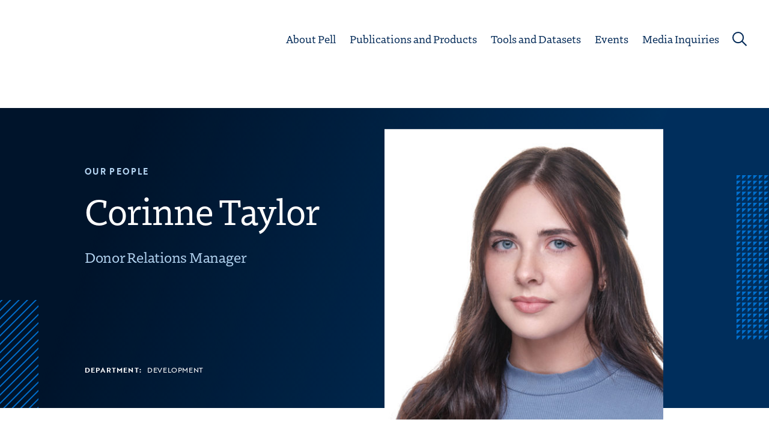

--- FILE ---
content_type: text/html; charset=UTF-8
request_url: https://www.pellinstitute.org/people/corinne-taylor/
body_size: 20845
content:
<!DOCTYPE html>
<html lang="en-US">

<head>
	<meta charset="UTF-8">
	<meta name="viewport" content="width=device-width, initial-scale=1">
	<link rel="profile" href="http://gmpg.org/xfn/11">
	<link rel="pingback" href="https://www.pellinstitute.org/xmlrpc.php">
	<meta name='robots' content='index, follow, max-image-preview:large, max-snippet:-1, max-video-preview:-1' />
	<style>img:is([sizes="auto" i], [sizes^="auto," i]) { contain-intrinsic-size: 3000px 1500px }</style>
	
	<!-- This site is optimized with the Yoast SEO plugin v26.4 - https://yoast.com/wordpress/plugins/seo/ -->
	<title>Corinne Taylor - The Pell Institute</title>
	<link rel="canonical" href="https://www.pellinstitute.org/people/corinne-taylor/" />
	<meta property="og:locale" content="en_US" />
	<meta property="og:type" content="article" />
	<meta property="og:title" content="Corinne Taylor - The Pell Institute" />
	<meta property="og:url" content="https://www.pellinstitute.org/people/corinne-taylor/" />
	<meta property="og:site_name" content="The Pell Institute" />
	<meta property="article:publisher" content="http://www.facebook.com/councilforopportunityineducation" />
	<meta property="article:modified_time" content="2022-05-31T17:27:02+00:00" />
	<meta property="og:image" content="https://www.pellinstitute.org/wp-content/uploads/2022/05/Corinne-Taylor-Headshot-scaled.jpg" />
	<meta property="og:image:width" content="1920" />
	<meta property="og:image:height" content="1280" />
	<meta property="og:image:type" content="image/jpeg" />
	<meta name="twitter:card" content="summary_large_image" />
	<meta name="twitter:site" content="@COETalk" />
	<script type="application/ld+json" class="yoast-schema-graph">{"@context":"https://schema.org","@graph":[{"@type":"WebPage","@id":"https://www.pellinstitute.org/people/corinne-taylor/","url":"https://www.pellinstitute.org/people/corinne-taylor/","name":"Corinne Taylor - The Pell Institute","isPartOf":{"@id":"https://www.pellinstitute.org/#website"},"primaryImageOfPage":{"@id":"https://www.pellinstitute.org/people/corinne-taylor/#primaryimage"},"image":{"@id":"https://www.pellinstitute.org/people/corinne-taylor/#primaryimage"},"thumbnailUrl":"https://www.pellinstitute.org/wp-content/uploads/2022/05/Corinne-Taylor-Headshot-scaled.jpg","datePublished":"2022-05-31T14:28:02+00:00","dateModified":"2022-05-31T17:27:02+00:00","inLanguage":"en-US","potentialAction":[{"@type":"ReadAction","target":["https://www.pellinstitute.org/people/corinne-taylor/"]}]},{"@type":"ImageObject","inLanguage":"en-US","@id":"https://www.pellinstitute.org/people/corinne-taylor/#primaryimage","url":"https://www.pellinstitute.org/wp-content/uploads/2022/05/Corinne-Taylor-Headshot-scaled.jpg","contentUrl":"https://www.pellinstitute.org/wp-content/uploads/2022/05/Corinne-Taylor-Headshot-scaled.jpg","width":1920,"height":1280},{"@type":"WebSite","@id":"https://www.pellinstitute.org/#website","url":"https://www.pellinstitute.org/","name":"The Pell Institute","description":"Researching the issues affecting educational opportunity.","publisher":{"@id":"https://www.pellinstitute.org/#organization"},"potentialAction":[{"@type":"SearchAction","target":{"@type":"EntryPoint","urlTemplate":"https://www.pellinstitute.org/?s={search_term_string}"},"query-input":{"@type":"PropertyValueSpecification","valueRequired":true,"valueName":"search_term_string"}}],"inLanguage":"en-US"},{"@type":"Organization","@id":"https://www.pellinstitute.org/#organization","name":"The Pell Institute","url":"https://www.pellinstitute.org/","logo":{"@type":"ImageObject","inLanguage":"en-US","@id":"https://www.pellinstitute.org/#/schema/logo/image/","url":"https://www.pellinstitute.org/wp-content/uploads/2025/08/Pell-Institute_Logo_PMS-C_Jul-2025_f.png","contentUrl":"https://www.pellinstitute.org/wp-content/uploads/2025/08/Pell-Institute_Logo_PMS-C_Jul-2025_f.png","width":975,"height":300,"caption":"The Pell Institute"},"image":{"@id":"https://www.pellinstitute.org/#/schema/logo/image/"},"sameAs":["http://www.facebook.com/councilforopportunityineducation","https://x.com/COETalk","http://www.linkedin.com/company/council-for-opportunity-in-education/","https://www.youtube.com/channel/UCCVcLrUp-XPcyiR-FvHMq_Q","https://instagram.com/coeworks/"]}]}</script>
	<!-- / Yoast SEO plugin. -->


<link rel='dns-prefetch' href='//fonts.googleapis.com' />
<link rel='dns-prefetch' href='//use.typekit.net' />
<link rel='dns-prefetch' href='//pro.fontawesome.com' />
<link rel='dns-prefetch' href='//www.googletagmanager.com' />
<link rel="alternate" type="application/rss+xml" title="The Pell Institute &raquo; Feed" href="https://www.pellinstitute.org/feed/" />
<script type="text/javascript">
/* <![CDATA[ */
window._wpemojiSettings = {"baseUrl":"https:\/\/s.w.org\/images\/core\/emoji\/16.0.1\/72x72\/","ext":".png","svgUrl":"https:\/\/s.w.org\/images\/core\/emoji\/16.0.1\/svg\/","svgExt":".svg","source":{"concatemoji":"https:\/\/www.pellinstitute.org\/wp-includes\/js\/wp-emoji-release.min.js?ver=6.8.3"}};
/*! This file is auto-generated */
!function(s,n){var o,i,e;function c(e){try{var t={supportTests:e,timestamp:(new Date).valueOf()};sessionStorage.setItem(o,JSON.stringify(t))}catch(e){}}function p(e,t,n){e.clearRect(0,0,e.canvas.width,e.canvas.height),e.fillText(t,0,0);var t=new Uint32Array(e.getImageData(0,0,e.canvas.width,e.canvas.height).data),a=(e.clearRect(0,0,e.canvas.width,e.canvas.height),e.fillText(n,0,0),new Uint32Array(e.getImageData(0,0,e.canvas.width,e.canvas.height).data));return t.every(function(e,t){return e===a[t]})}function u(e,t){e.clearRect(0,0,e.canvas.width,e.canvas.height),e.fillText(t,0,0);for(var n=e.getImageData(16,16,1,1),a=0;a<n.data.length;a++)if(0!==n.data[a])return!1;return!0}function f(e,t,n,a){switch(t){case"flag":return n(e,"\ud83c\udff3\ufe0f\u200d\u26a7\ufe0f","\ud83c\udff3\ufe0f\u200b\u26a7\ufe0f")?!1:!n(e,"\ud83c\udde8\ud83c\uddf6","\ud83c\udde8\u200b\ud83c\uddf6")&&!n(e,"\ud83c\udff4\udb40\udc67\udb40\udc62\udb40\udc65\udb40\udc6e\udb40\udc67\udb40\udc7f","\ud83c\udff4\u200b\udb40\udc67\u200b\udb40\udc62\u200b\udb40\udc65\u200b\udb40\udc6e\u200b\udb40\udc67\u200b\udb40\udc7f");case"emoji":return!a(e,"\ud83e\udedf")}return!1}function g(e,t,n,a){var r="undefined"!=typeof WorkerGlobalScope&&self instanceof WorkerGlobalScope?new OffscreenCanvas(300,150):s.createElement("canvas"),o=r.getContext("2d",{willReadFrequently:!0}),i=(o.textBaseline="top",o.font="600 32px Arial",{});return e.forEach(function(e){i[e]=t(o,e,n,a)}),i}function t(e){var t=s.createElement("script");t.src=e,t.defer=!0,s.head.appendChild(t)}"undefined"!=typeof Promise&&(o="wpEmojiSettingsSupports",i=["flag","emoji"],n.supports={everything:!0,everythingExceptFlag:!0},e=new Promise(function(e){s.addEventListener("DOMContentLoaded",e,{once:!0})}),new Promise(function(t){var n=function(){try{var e=JSON.parse(sessionStorage.getItem(o));if("object"==typeof e&&"number"==typeof e.timestamp&&(new Date).valueOf()<e.timestamp+604800&&"object"==typeof e.supportTests)return e.supportTests}catch(e){}return null}();if(!n){if("undefined"!=typeof Worker&&"undefined"!=typeof OffscreenCanvas&&"undefined"!=typeof URL&&URL.createObjectURL&&"undefined"!=typeof Blob)try{var e="postMessage("+g.toString()+"("+[JSON.stringify(i),f.toString(),p.toString(),u.toString()].join(",")+"));",a=new Blob([e],{type:"text/javascript"}),r=new Worker(URL.createObjectURL(a),{name:"wpTestEmojiSupports"});return void(r.onmessage=function(e){c(n=e.data),r.terminate(),t(n)})}catch(e){}c(n=g(i,f,p,u))}t(n)}).then(function(e){for(var t in e)n.supports[t]=e[t],n.supports.everything=n.supports.everything&&n.supports[t],"flag"!==t&&(n.supports.everythingExceptFlag=n.supports.everythingExceptFlag&&n.supports[t]);n.supports.everythingExceptFlag=n.supports.everythingExceptFlag&&!n.supports.flag,n.DOMReady=!1,n.readyCallback=function(){n.DOMReady=!0}}).then(function(){return e}).then(function(){var e;n.supports.everything||(n.readyCallback(),(e=n.source||{}).concatemoji?t(e.concatemoji):e.wpemoji&&e.twemoji&&(t(e.twemoji),t(e.wpemoji)))}))}((window,document),window._wpemojiSettings);
/* ]]> */
</script>
<style id='wp-emoji-styles-inline-css' type='text/css'>

	img.wp-smiley, img.emoji {
		display: inline !important;
		border: none !important;
		box-shadow: none !important;
		height: 1em !important;
		width: 1em !important;
		margin: 0 0.07em !important;
		vertical-align: -0.1em !important;
		background: none !important;
		padding: 0 !important;
	}
</style>
<link rel='stylesheet' id='wp-block-library-css' href='https://www.pellinstitute.org/wp-includes/css/dist/block-library/style.min.css?ver=6.8.3' type='text/css' media='all' />
<link rel='stylesheet' id='eedee-gutenslider-init-css' href='https://www.pellinstitute.org/wp-content/plugins/gutenslider/build/gutenslider-init.css?ver=1700137857' type='text/css' media='all' />
<link rel='stylesheet' id='plethoraplugins-tabs-style-css' href='https://www.pellinstitute.org/wp-content/plugins/plethora-tabs-accordions/build/style-index.css?ver=2.0' type='text/css' media='all' />
<style id='font-awesome-svg-styles-default-inline-css' type='text/css'>
.svg-inline--fa {
  display: inline-block;
  height: 1em;
  overflow: visible;
  vertical-align: -.125em;
}
</style>
<link rel='stylesheet' id='font-awesome-svg-styles-css' href='https://www.pellinstitute.org/wp-content/uploads/font-awesome/v5.15.4/css/svg-with-js.css' type='text/css' media='all' />
<style id='font-awesome-svg-styles-inline-css' type='text/css'>
   .wp-block-font-awesome-icon svg::before,
   .wp-rich-text-font-awesome-icon svg::before {content: unset;}
</style>
<style id='global-styles-inline-css' type='text/css'>
:root{--wp--preset--aspect-ratio--square: 1;--wp--preset--aspect-ratio--4-3: 4/3;--wp--preset--aspect-ratio--3-4: 3/4;--wp--preset--aspect-ratio--3-2: 3/2;--wp--preset--aspect-ratio--2-3: 2/3;--wp--preset--aspect-ratio--16-9: 16/9;--wp--preset--aspect-ratio--9-16: 9/16;--wp--preset--color--black: #000000;--wp--preset--color--cyan-bluish-gray: #abb8c3;--wp--preset--color--white: #ffffff;--wp--preset--color--pale-pink: #f78da7;--wp--preset--color--vivid-red: #cf2e2e;--wp--preset--color--luminous-vivid-orange: #ff6900;--wp--preset--color--luminous-vivid-amber: #fcb900;--wp--preset--color--light-green-cyan: #7bdcb5;--wp--preset--color--vivid-green-cyan: #00d084;--wp--preset--color--pale-cyan-blue: #8ed1fc;--wp--preset--color--vivid-cyan-blue: #0693e3;--wp--preset--color--vivid-purple: #9b51e0;--wp--preset--color--coe-red: #9E3223;--wp--preset--color--coe-blue: #002856;--wp--preset--color--dark-red: #7E281C;--wp--preset--color--dark-blue: #00142B;--wp--preset--color--accent-blue: #0070CF;--wp--preset--color--tonal-black: #131722;--wp--preset--color--dark-gray: #4D4D4D;--wp--preset--color--medium-gray: #dbdbdb;--wp--preset--color--light-gray: #F6F6F6;--wp--preset--color--green: #49C5B1;--wp--preset--color--purple: #8C4799;--wp--preset--color--gold: #E6A100;--wp--preset--color--orange: #FF6D2B;--wp--preset--gradient--vivid-cyan-blue-to-vivid-purple: linear-gradient(135deg,rgba(6,147,227,1) 0%,rgb(155,81,224) 100%);--wp--preset--gradient--light-green-cyan-to-vivid-green-cyan: linear-gradient(135deg,rgb(122,220,180) 0%,rgb(0,208,130) 100%);--wp--preset--gradient--luminous-vivid-amber-to-luminous-vivid-orange: linear-gradient(135deg,rgba(252,185,0,1) 0%,rgba(255,105,0,1) 100%);--wp--preset--gradient--luminous-vivid-orange-to-vivid-red: linear-gradient(135deg,rgba(255,105,0,1) 0%,rgb(207,46,46) 100%);--wp--preset--gradient--very-light-gray-to-cyan-bluish-gray: linear-gradient(135deg,rgb(238,238,238) 0%,rgb(169,184,195) 100%);--wp--preset--gradient--cool-to-warm-spectrum: linear-gradient(135deg,rgb(74,234,220) 0%,rgb(151,120,209) 20%,rgb(207,42,186) 40%,rgb(238,44,130) 60%,rgb(251,105,98) 80%,rgb(254,248,76) 100%);--wp--preset--gradient--blush-light-purple: linear-gradient(135deg,rgb(255,206,236) 0%,rgb(152,150,240) 100%);--wp--preset--gradient--blush-bordeaux: linear-gradient(135deg,rgb(254,205,165) 0%,rgb(254,45,45) 50%,rgb(107,0,62) 100%);--wp--preset--gradient--luminous-dusk: linear-gradient(135deg,rgb(255,203,112) 0%,rgb(199,81,192) 50%,rgb(65,88,208) 100%);--wp--preset--gradient--pale-ocean: linear-gradient(135deg,rgb(255,245,203) 0%,rgb(182,227,212) 50%,rgb(51,167,181) 100%);--wp--preset--gradient--electric-grass: linear-gradient(135deg,rgb(202,248,128) 0%,rgb(113,206,126) 100%);--wp--preset--gradient--midnight: linear-gradient(135deg,rgb(2,3,129) 0%,rgb(40,116,252) 100%);--wp--preset--font-size--small: 13px;--wp--preset--font-size--medium: 20px;--wp--preset--font-size--large: 36px;--wp--preset--font-size--x-large: 42px;--wp--preset--font-size--normal: 16px;--wp--preset--font-size--huge: 50px;--wp--preset--spacing--20: 0.44rem;--wp--preset--spacing--30: 0.67rem;--wp--preset--spacing--40: 1rem;--wp--preset--spacing--50: 1.5rem;--wp--preset--spacing--60: 2.25rem;--wp--preset--spacing--70: 3.38rem;--wp--preset--spacing--80: 5.06rem;--wp--preset--shadow--natural: 6px 6px 9px rgba(0, 0, 0, 0.2);--wp--preset--shadow--deep: 12px 12px 50px rgba(0, 0, 0, 0.4);--wp--preset--shadow--sharp: 6px 6px 0px rgba(0, 0, 0, 0.2);--wp--preset--shadow--outlined: 6px 6px 0px -3px rgba(255, 255, 255, 1), 6px 6px rgba(0, 0, 0, 1);--wp--preset--shadow--crisp: 6px 6px 0px rgba(0, 0, 0, 1);}:where(body) { margin: 0; }.wp-site-blocks > .alignleft { float: left; margin-right: 2em; }.wp-site-blocks > .alignright { float: right; margin-left: 2em; }.wp-site-blocks > .aligncenter { justify-content: center; margin-left: auto; margin-right: auto; }:where(.is-layout-flex){gap: 0.5em;}:where(.is-layout-grid){gap: 0.5em;}.is-layout-flow > .alignleft{float: left;margin-inline-start: 0;margin-inline-end: 2em;}.is-layout-flow > .alignright{float: right;margin-inline-start: 2em;margin-inline-end: 0;}.is-layout-flow > .aligncenter{margin-left: auto !important;margin-right: auto !important;}.is-layout-constrained > .alignleft{float: left;margin-inline-start: 0;margin-inline-end: 2em;}.is-layout-constrained > .alignright{float: right;margin-inline-start: 2em;margin-inline-end: 0;}.is-layout-constrained > .aligncenter{margin-left: auto !important;margin-right: auto !important;}.is-layout-constrained > :where(:not(.alignleft):not(.alignright):not(.alignfull)){margin-left: auto !important;margin-right: auto !important;}body .is-layout-flex{display: flex;}.is-layout-flex{flex-wrap: wrap;align-items: center;}.is-layout-flex > :is(*, div){margin: 0;}body .is-layout-grid{display: grid;}.is-layout-grid > :is(*, div){margin: 0;}body{padding-top: 0px;padding-right: 0px;padding-bottom: 0px;padding-left: 0px;}a:where(:not(.wp-element-button)){text-decoration: underline;}:root :where(.wp-element-button, .wp-block-button__link){background-color: #32373c;border-width: 0;color: #fff;font-family: inherit;font-size: inherit;line-height: inherit;padding: calc(0.667em + 2px) calc(1.333em + 2px);text-decoration: none;}.has-black-color{color: var(--wp--preset--color--black) !important;}.has-cyan-bluish-gray-color{color: var(--wp--preset--color--cyan-bluish-gray) !important;}.has-white-color{color: var(--wp--preset--color--white) !important;}.has-pale-pink-color{color: var(--wp--preset--color--pale-pink) !important;}.has-vivid-red-color{color: var(--wp--preset--color--vivid-red) !important;}.has-luminous-vivid-orange-color{color: var(--wp--preset--color--luminous-vivid-orange) !important;}.has-luminous-vivid-amber-color{color: var(--wp--preset--color--luminous-vivid-amber) !important;}.has-light-green-cyan-color{color: var(--wp--preset--color--light-green-cyan) !important;}.has-vivid-green-cyan-color{color: var(--wp--preset--color--vivid-green-cyan) !important;}.has-pale-cyan-blue-color{color: var(--wp--preset--color--pale-cyan-blue) !important;}.has-vivid-cyan-blue-color{color: var(--wp--preset--color--vivid-cyan-blue) !important;}.has-vivid-purple-color{color: var(--wp--preset--color--vivid-purple) !important;}.has-coe-red-color{color: var(--wp--preset--color--coe-red) !important;}.has-coe-blue-color{color: var(--wp--preset--color--coe-blue) !important;}.has-dark-red-color{color: var(--wp--preset--color--dark-red) !important;}.has-dark-blue-color{color: var(--wp--preset--color--dark-blue) !important;}.has-accent-blue-color{color: var(--wp--preset--color--accent-blue) !important;}.has-tonal-black-color{color: var(--wp--preset--color--tonal-black) !important;}.has-dark-gray-color{color: var(--wp--preset--color--dark-gray) !important;}.has-medium-gray-color{color: var(--wp--preset--color--medium-gray) !important;}.has-light-gray-color{color: var(--wp--preset--color--light-gray) !important;}.has-green-color{color: var(--wp--preset--color--green) !important;}.has-purple-color{color: var(--wp--preset--color--purple) !important;}.has-gold-color{color: var(--wp--preset--color--gold) !important;}.has-orange-color{color: var(--wp--preset--color--orange) !important;}.has-black-background-color{background-color: var(--wp--preset--color--black) !important;}.has-cyan-bluish-gray-background-color{background-color: var(--wp--preset--color--cyan-bluish-gray) !important;}.has-white-background-color{background-color: var(--wp--preset--color--white) !important;}.has-pale-pink-background-color{background-color: var(--wp--preset--color--pale-pink) !important;}.has-vivid-red-background-color{background-color: var(--wp--preset--color--vivid-red) !important;}.has-luminous-vivid-orange-background-color{background-color: var(--wp--preset--color--luminous-vivid-orange) !important;}.has-luminous-vivid-amber-background-color{background-color: var(--wp--preset--color--luminous-vivid-amber) !important;}.has-light-green-cyan-background-color{background-color: var(--wp--preset--color--light-green-cyan) !important;}.has-vivid-green-cyan-background-color{background-color: var(--wp--preset--color--vivid-green-cyan) !important;}.has-pale-cyan-blue-background-color{background-color: var(--wp--preset--color--pale-cyan-blue) !important;}.has-vivid-cyan-blue-background-color{background-color: var(--wp--preset--color--vivid-cyan-blue) !important;}.has-vivid-purple-background-color{background-color: var(--wp--preset--color--vivid-purple) !important;}.has-coe-red-background-color{background-color: var(--wp--preset--color--coe-red) !important;}.has-coe-blue-background-color{background-color: var(--wp--preset--color--coe-blue) !important;}.has-dark-red-background-color{background-color: var(--wp--preset--color--dark-red) !important;}.has-dark-blue-background-color{background-color: var(--wp--preset--color--dark-blue) !important;}.has-accent-blue-background-color{background-color: var(--wp--preset--color--accent-blue) !important;}.has-tonal-black-background-color{background-color: var(--wp--preset--color--tonal-black) !important;}.has-dark-gray-background-color{background-color: var(--wp--preset--color--dark-gray) !important;}.has-medium-gray-background-color{background-color: var(--wp--preset--color--medium-gray) !important;}.has-light-gray-background-color{background-color: var(--wp--preset--color--light-gray) !important;}.has-green-background-color{background-color: var(--wp--preset--color--green) !important;}.has-purple-background-color{background-color: var(--wp--preset--color--purple) !important;}.has-gold-background-color{background-color: var(--wp--preset--color--gold) !important;}.has-orange-background-color{background-color: var(--wp--preset--color--orange) !important;}.has-black-border-color{border-color: var(--wp--preset--color--black) !important;}.has-cyan-bluish-gray-border-color{border-color: var(--wp--preset--color--cyan-bluish-gray) !important;}.has-white-border-color{border-color: var(--wp--preset--color--white) !important;}.has-pale-pink-border-color{border-color: var(--wp--preset--color--pale-pink) !important;}.has-vivid-red-border-color{border-color: var(--wp--preset--color--vivid-red) !important;}.has-luminous-vivid-orange-border-color{border-color: var(--wp--preset--color--luminous-vivid-orange) !important;}.has-luminous-vivid-amber-border-color{border-color: var(--wp--preset--color--luminous-vivid-amber) !important;}.has-light-green-cyan-border-color{border-color: var(--wp--preset--color--light-green-cyan) !important;}.has-vivid-green-cyan-border-color{border-color: var(--wp--preset--color--vivid-green-cyan) !important;}.has-pale-cyan-blue-border-color{border-color: var(--wp--preset--color--pale-cyan-blue) !important;}.has-vivid-cyan-blue-border-color{border-color: var(--wp--preset--color--vivid-cyan-blue) !important;}.has-vivid-purple-border-color{border-color: var(--wp--preset--color--vivid-purple) !important;}.has-coe-red-border-color{border-color: var(--wp--preset--color--coe-red) !important;}.has-coe-blue-border-color{border-color: var(--wp--preset--color--coe-blue) !important;}.has-dark-red-border-color{border-color: var(--wp--preset--color--dark-red) !important;}.has-dark-blue-border-color{border-color: var(--wp--preset--color--dark-blue) !important;}.has-accent-blue-border-color{border-color: var(--wp--preset--color--accent-blue) !important;}.has-tonal-black-border-color{border-color: var(--wp--preset--color--tonal-black) !important;}.has-dark-gray-border-color{border-color: var(--wp--preset--color--dark-gray) !important;}.has-medium-gray-border-color{border-color: var(--wp--preset--color--medium-gray) !important;}.has-light-gray-border-color{border-color: var(--wp--preset--color--light-gray) !important;}.has-green-border-color{border-color: var(--wp--preset--color--green) !important;}.has-purple-border-color{border-color: var(--wp--preset--color--purple) !important;}.has-gold-border-color{border-color: var(--wp--preset--color--gold) !important;}.has-orange-border-color{border-color: var(--wp--preset--color--orange) !important;}.has-vivid-cyan-blue-to-vivid-purple-gradient-background{background: var(--wp--preset--gradient--vivid-cyan-blue-to-vivid-purple) !important;}.has-light-green-cyan-to-vivid-green-cyan-gradient-background{background: var(--wp--preset--gradient--light-green-cyan-to-vivid-green-cyan) !important;}.has-luminous-vivid-amber-to-luminous-vivid-orange-gradient-background{background: var(--wp--preset--gradient--luminous-vivid-amber-to-luminous-vivid-orange) !important;}.has-luminous-vivid-orange-to-vivid-red-gradient-background{background: var(--wp--preset--gradient--luminous-vivid-orange-to-vivid-red) !important;}.has-very-light-gray-to-cyan-bluish-gray-gradient-background{background: var(--wp--preset--gradient--very-light-gray-to-cyan-bluish-gray) !important;}.has-cool-to-warm-spectrum-gradient-background{background: var(--wp--preset--gradient--cool-to-warm-spectrum) !important;}.has-blush-light-purple-gradient-background{background: var(--wp--preset--gradient--blush-light-purple) !important;}.has-blush-bordeaux-gradient-background{background: var(--wp--preset--gradient--blush-bordeaux) !important;}.has-luminous-dusk-gradient-background{background: var(--wp--preset--gradient--luminous-dusk) !important;}.has-pale-ocean-gradient-background{background: var(--wp--preset--gradient--pale-ocean) !important;}.has-electric-grass-gradient-background{background: var(--wp--preset--gradient--electric-grass) !important;}.has-midnight-gradient-background{background: var(--wp--preset--gradient--midnight) !important;}.has-small-font-size{font-size: var(--wp--preset--font-size--small) !important;}.has-medium-font-size{font-size: var(--wp--preset--font-size--medium) !important;}.has-large-font-size{font-size: var(--wp--preset--font-size--large) !important;}.has-x-large-font-size{font-size: var(--wp--preset--font-size--x-large) !important;}.has-normal-font-size{font-size: var(--wp--preset--font-size--normal) !important;}.has-huge-font-size{font-size: var(--wp--preset--font-size--huge) !important;}
:root :where(.wp-block-button .wp-block-button__link){background-color: #002456;color: #ffffff;}
:where(.wp-block-post-template.is-layout-flex){gap: 1.25em;}:where(.wp-block-post-template.is-layout-grid){gap: 1.25em;}
:where(.wp-block-columns.is-layout-flex){gap: 2em;}:where(.wp-block-columns.is-layout-grid){gap: 2em;}
:root :where(.wp-block-pullquote){font-size: 1.5em;line-height: 1.6;}
</style>
<link rel='stylesheet' id='google-font-css' href='//fonts.googleapis.com/css?family=Roboto%3A400%2C700%7COpen%20Sans%3A400%2C300%2C700%7CFaustina%3A300%2C400%2C500%2C700%7CActor' type='text/css' media='all' />
<link rel='stylesheet' id='main-style-css' href='https://www.pellinstitute.org/wp-content/themes/wdgcoe/dist/css/style.css?ver=1.0.0' type='text/css' media='all' />
<link rel='stylesheet' id='slick-carousel-css' href='https://www.pellinstitute.org/wp-content/themes/wdgcoe/dist/slick-carousel/slick/slick.css?ver=1.8.1' type='text/css' media='all' />
<link rel='stylesheet' id='typekit-fonts-css' href='https://use.typekit.net/ovm5gck.css?ver=1.0.0' type='text/css' media='all' />
<link rel='stylesheet' id='font-awesome-official-css' href='https://pro.fontawesome.com/releases/v5.15.4/css/all.css' type='text/css' media='all' integrity="sha384-rqn26AG5Pj86AF4SO72RK5fyefcQ/x32DNQfChxWvbXIyXFePlEktwD18fEz+kQU" crossorigin="anonymous" />
<link rel='stylesheet' id='font-awesome-official-v4shim-css' href='https://pro.fontawesome.com/releases/v5.15.4/css/v4-shims.css' type='text/css' media='all' integrity="sha384-sKQhO4q55X7e4nIIO+wnutVfpIITv8+QJG6hE15hThUjV3ssIxUGT4VAoAGYmOU5" crossorigin="anonymous" />
<style id='font-awesome-official-v4shim-inline-css' type='text/css'>
@font-face {
font-family: "FontAwesome";
font-display: block;
src: url("https://pro.fontawesome.com/releases/v5.15.4/webfonts/fa-brands-400.eot"),
		url("https://pro.fontawesome.com/releases/v5.15.4/webfonts/fa-brands-400.eot?#iefix") format("embedded-opentype"),
		url("https://pro.fontawesome.com/releases/v5.15.4/webfonts/fa-brands-400.woff2") format("woff2"),
		url("https://pro.fontawesome.com/releases/v5.15.4/webfonts/fa-brands-400.woff") format("woff"),
		url("https://pro.fontawesome.com/releases/v5.15.4/webfonts/fa-brands-400.ttf") format("truetype"),
		url("https://pro.fontawesome.com/releases/v5.15.4/webfonts/fa-brands-400.svg#fontawesome") format("svg");
}

@font-face {
font-family: "FontAwesome";
font-display: block;
src: url("https://pro.fontawesome.com/releases/v5.15.4/webfonts/fa-solid-900.eot"),
		url("https://pro.fontawesome.com/releases/v5.15.4/webfonts/fa-solid-900.eot?#iefix") format("embedded-opentype"),
		url("https://pro.fontawesome.com/releases/v5.15.4/webfonts/fa-solid-900.woff2") format("woff2"),
		url("https://pro.fontawesome.com/releases/v5.15.4/webfonts/fa-solid-900.woff") format("woff"),
		url("https://pro.fontawesome.com/releases/v5.15.4/webfonts/fa-solid-900.ttf") format("truetype"),
		url("https://pro.fontawesome.com/releases/v5.15.4/webfonts/fa-solid-900.svg#fontawesome") format("svg");
}

@font-face {
font-family: "FontAwesome";
font-display: block;
src: url("https://pro.fontawesome.com/releases/v5.15.4/webfonts/fa-regular-400.eot"),
		url("https://pro.fontawesome.com/releases/v5.15.4/webfonts/fa-regular-400.eot?#iefix") format("embedded-opentype"),
		url("https://pro.fontawesome.com/releases/v5.15.4/webfonts/fa-regular-400.woff2") format("woff2"),
		url("https://pro.fontawesome.com/releases/v5.15.4/webfonts/fa-regular-400.woff") format("woff"),
		url("https://pro.fontawesome.com/releases/v5.15.4/webfonts/fa-regular-400.ttf") format("truetype"),
		url("https://pro.fontawesome.com/releases/v5.15.4/webfonts/fa-regular-400.svg#fontawesome") format("svg");
unicode-range: U+F004-F005,U+F007,U+F017,U+F022,U+F024,U+F02E,U+F03E,U+F044,U+F057-F059,U+F06E,U+F070,U+F075,U+F07B-F07C,U+F080,U+F086,U+F089,U+F094,U+F09D,U+F0A0,U+F0A4-F0A7,U+F0C5,U+F0C7-F0C8,U+F0E0,U+F0EB,U+F0F3,U+F0F8,U+F0FE,U+F111,U+F118-F11A,U+F11C,U+F133,U+F144,U+F146,U+F14A,U+F14D-F14E,U+F150-F152,U+F15B-F15C,U+F164-F165,U+F185-F186,U+F191-F192,U+F1AD,U+F1C1-F1C9,U+F1CD,U+F1D8,U+F1E3,U+F1EA,U+F1F6,U+F1F9,U+F20A,U+F247-F249,U+F24D,U+F254-F25B,U+F25D,U+F267,U+F271-F274,U+F279,U+F28B,U+F28D,U+F2B5-F2B6,U+F2B9,U+F2BB,U+F2BD,U+F2C1-F2C2,U+F2D0,U+F2D2,U+F2DC,U+F2ED,U+F328,U+F358-F35B,U+F3A5,U+F3D1,U+F410,U+F4AD;
}
</style>
<script type="text/javascript" src="https://www.pellinstitute.org/wp-content/plugins/svg-support/vendor/DOMPurify/DOMPurify.min.js?ver=2.5.8" id="bodhi-dompurify-library-js"></script>
<script type="text/javascript" src="https://www.pellinstitute.org/wp-includes/js/jquery/jquery.min.js?ver=3.7.1" id="jquery-core-js"></script>
<script type="text/javascript" src="https://www.pellinstitute.org/wp-includes/js/jquery/jquery-migrate.min.js?ver=3.4.1" id="jquery-migrate-js"></script>
<script type="text/javascript" id="bodhi_svg_inline-js-extra">
/* <![CDATA[ */
var svgSettings = {"skipNested":""};
/* ]]> */
</script>
<script type="text/javascript" src="https://www.pellinstitute.org/wp-content/plugins/svg-support/js/min/svgs-inline-min.js" id="bodhi_svg_inline-js"></script>
<script type="text/javascript" id="bodhi_svg_inline-js-after">
/* <![CDATA[ */
cssTarget={"Bodhi":"img.img-svg","ForceInlineSVG":"img-svg"};ForceInlineSVGActive="false";frontSanitizationEnabled="on";
/* ]]> */
</script>
<link rel="https://api.w.org/" href="https://www.pellinstitute.org/wp-json/" /><link rel="alternate" title="JSON" type="application/json" href="https://www.pellinstitute.org/wp-json/wp/v2/people/969" /><link rel="EditURI" type="application/rsd+xml" title="RSD" href="https://www.pellinstitute.org/xmlrpc.php?rsd" />
<link rel='shortlink' href='https://www.pellinstitute.org/?p=969' />
		<!-- Custom Logo: hide header text -->
		<style id="custom-logo-css" type="text/css">
			.site-title, .site-description {
				position: absolute;
				clip-path: inset(50%);
			}
		</style>
		<link rel="alternate" title="oEmbed (JSON)" type="application/json+oembed" href="https://www.pellinstitute.org/wp-json/oembed/1.0/embed?url=https%3A%2F%2Fwww.pellinstitute.org%2Fpeople%2Fcorinne-taylor%2F" />
<link rel="alternate" title="oEmbed (XML)" type="text/xml+oembed" href="https://www.pellinstitute.org/wp-json/oembed/1.0/embed?url=https%3A%2F%2Fwww.pellinstitute.org%2Fpeople%2Fcorinne-taylor%2F&#038;format=xml" />
<meta name="generator" content="Site Kit by Google 1.166.0" /><link rel="icon" href="https://www.pellinstitute.org/wp-content/uploads/2023/05/cropped-pell-institute-icon-32x32.png" sizes="32x32" />
<link rel="icon" href="https://www.pellinstitute.org/wp-content/uploads/2023/05/cropped-pell-institute-icon-192x192.png" sizes="192x192" />
<link rel="apple-touch-icon" href="https://www.pellinstitute.org/wp-content/uploads/2023/05/cropped-pell-institute-icon-180x180.png" />
<meta name="msapplication-TileImage" content="https://www.pellinstitute.org/wp-content/uploads/2023/05/cropped-pell-institute-icon-270x270.png" />
<style type="text/css">
.site-header__courtesy-nav {
    max-width: fit-content;
}
.page-template-template-pell-institute .site-main { margin: 3vw 0 0; }

.site-header.sticky .site-header__top .container {
    height: 0;
}

.site-header__top .container {
    height: 0;
}

.footer-navigation ul.footer-campaign-menu li a {
    margin-left: 1.25em;
}
.footer-navigation ul.footer-campaign-menu li { margin-left: 0; }

.site-header__branding img, .site-header__branding svg {
    max-height: 7rem; 
}

.site-main.hide-title {
    margin: 0px !important;
}
</style>
    <!-- BEGIN - Make Tables Responsive -->
    <style type="text/css">
        
    /* Multi-row tables */
    @media (max-width: 650px) {

        .mtr-table tbody,
        .mtr-table {
        	width: 100% !important;
            display: table !important;
        }

        .mtr-table tr,
        .mtr-table .mtr-th-tag,
        .mtr-table .mtr-td-tag {
        	display: block !important;
            clear: both !important;
            height: auto !important;
        }

        .mtr-table .mtr-td-tag,
        .mtr-table .mtr-th-tag {
        	text-align: right !important;
            width: auto !important;
            box-sizing: border-box !important;
            overflow: auto !important;
        }
    
            .mtr-table .mtr-cell-content {
            	text-align: right !important;
            }
            
        .mtr-table tbody,
        .mtr-table tr,
        .mtr-table {
        	border: none !important;
            padding: 0 !important;
        }

        .mtr-table .mtr-td-tag,
        .mtr-table .mtr-th-tag {
        	border: none;
        }

        .mtr-table tr:nth-child(even) .mtr-td-tag,
        .mtr-table tr:nth-child(even) .mtr-th-tag {
            border-bottom: 1px solid #dddddd !important;
            border-left: 1px solid #dddddd !important;
            border-right: 1px solid #dddddd !important;
            border-top: none !important;
        }

        .mtr-table tr:nth-child(odd) .mtr-td-tag,
        .mtr-table tr:nth-child(odd) .mtr-th-tag {
            border-bottom: 1px solid #bbbbbb !important;
            border-left: 1px solid #bbbbbb !important;
            border-right: 1px solid #bbbbbb !important;
            border-top: none !important;
        }

        .mtr-table tr:first-of-type td:first-of-type,
        .mtr-table tr:first-of-type th:first-of-type {
            border-top: 1px solid #bbbbbb !important;
        }

        .mtr-table.mtr-thead-td tr:nth-of-type(2) td:first-child,
        .mtr-table.mtr-thead-td tr:nth-of-type(2) th:first-child,
        .mtr-table.mtr-tr-th tr:nth-of-type(2) td:first-child,
        .mtr-table.mtr-tr-th tr:nth-of-type(2) th:first-child,
        .mtr-table.mtr-tr-td tr:nth-of-type(2) td:first-child,
        .mtr-table.mtr-tr-td tr:nth-of-type(2) th:first-child {
            border-top: 1px solid #dddddd !important;
        }
            .mtr-table tr:nth-child(even),
            .mtr-table tr:nth-child(even) .mtr-td-tag,
            .mtr-table tr:nth-child(even) .mtr-th-tag {
                background: #ffffff !important;
            }

            .mtr-table tr:nth-child(odd),
            .mtr-table tr:nth-child(odd) .mtr-td-tag,
            .mtr-table tr:nth-child(odd) .mtr-th-tag {
                background: #dddddd !important;
            }
        .mtr-table .mtr-td-tag,
        .mtr-table .mtr-td-tag:first-child,
        .mtr-table .mtr-th-tag,
        .mtr-table .mtr-th-tag:first-child {
            padding: 5px 10px !important;
        }
        
        .mtr-table td[data-mtr-content]:before,
        .mtr-table th[data-mtr-content]:before {
        	display: inline-block !important;
        	content: attr(data-mtr-content) !important;
        	float: left !important;
            text-align: left !important;
            white-space: pre-line !important;
        }
        
        .mtr-table thead,
        .mtr-table.mtr-tr-th tr:first-of-type,
        .mtr-table.mtr-tr-td tr:first-of-type,
        .mtr-table colgroup {
        	display: none !important;
        }
    
        .mtr-cell-content {
            max-width: 49% !important;
            display: inline-block !important;
        }
            
        .mtr-table td[data-mtr-content]:before,
        .mtr-table th[data-mtr-content]:before {
            max-width: 49% !important;
        }
            
    }
    
    /* Single-row tables */
    @media (max-width: 650px) {

        .mtr-one-row-table .mtr-td-tag,
        .mtr-one-row-table .mtr-th-tag {
            box-sizing: border-box !important;
        }

        .mtr-one-row-table colgroup {
        	display: none !important;
        }

    
        .mtr-one-row-table tbody,
        .mtr-one-row-table tr,
        .mtr-one-row-table {
        	border: none !important;
            padding: 0 !important;
            width: 100% !important;
            display: block;
        }

        .mtr-one-row-table .mtr-td-tag,
        .mtr-one-row-table .mtr-th-tag {
            border: none;
        }
        
        .mtr-one-row-table .mtr-td-tag,
        .mtr-one-row-table .mtr-th-tag {
        	display: block !important;
            width: 50% !important;
        }
        .mtr-one-row-table tr {
            display: flex !important;
            flex-wrap: wrap !important;
        }
        
            .mtr-one-row-table td:nth-child(4n+1),
            .mtr-one-row-table th:nth-child(4n+1),
            .mtr-one-row-table td:nth-child(4n+2),
            .mtr-one-row-table th:nth-child(4n+2) {
                background: #dddddd !important;
            }

            .mtr-one-row-table th:nth-child(2n+1),
            .mtr-one-row-table td:nth-child(2n+1) {
                border-right: 1px solid #bbbbbb !important;
                border-left: 1px solid #bbbbbb !important;
            }

            .mtr-one-row-table td:nth-child(2n+2),
            .mtr-one-row-table th:nth-child(2n+2) {
                border-right: 1px solid #bbbbbb !important;
            }

            /* last two */
            .mtr-one-row-table td:nth-last-child(-n+2),
            .mtr-one-row-table th:nth-last-child(-n+2) {
                border-bottom: 1px solid #bbbbbb !important;
            }
            
        .mtr-one-row-table .mtr-td-tag,
        .mtr-one-row-table .mtr-th-tag {
            border-top: 1px solid #bbbbbb !important;
            padding: 5px 10px !important;
        }
        
    }
    </style>
    <!-- END - Make Tables Responsive -->
        </head>

<body class="wp-singular people-template-default single single-people postid-969 wp-custom-logo wp-embed-responsive wp-theme-wdgcoe site-wrapper group-blog no-js" >
		<a class="skip-link screen-reader-text" href="#main">Skip to content</a>

	<header class="site-header background-white">
		<div class="site-header__top background-dark-blue">
			<div class="site-header__container container display-flex">
									<div class="site-header__logo-type">
						<svg width="517" height="31" viewBox="0 0 517 31" fill="none" xmlns="http://www.w3.org/2000/svg">
<path d="M14.83 21.89C13.3152 22.4673 11.7002 22.7359 10.08 22.68C3.42 22.68 0 17.81 0 11.4C0 4.98999 3.42 0.119965 10 0.119965C11.6645 0.131371 13.3137 0.439563 14.87 1.03L14.65 4.64999C13.3966 3.89113 11.9649 3.47713 10.5 3.44998C7.17 3.44998 4.31 5.70998 4.31 11.45C4.31 17.19 7.17 19.4 10.5 19.4C11.9691 19.4815 13.4251 19.0851 14.65 18.27L14.83 21.89Z" fill="white"/>
<path d="M25.4202 0.119965C29.9702 0.119965 34.1502 3.50999 34.1502 11.4C34.1502 19.29 29.9702 22.68 25.4202 22.68C20.8702 22.68 16.6802 19.29 16.6802 11.4C16.6802 3.50999 20.8602 0.119965 25.4202 0.119965ZM25.4202 19.6C27.9602 19.6 30.0102 17.43 30.0102 11.4C30.0102 5.36999 27.9602 3.19998 25.4202 3.19998C22.8802 3.19998 20.8302 5.36999 20.8302 11.4C20.8302 17.43 22.8302 19.6 25.4202 19.6Z" fill="white"/>
<path d="M40.9702 0.439972V14.64C40.9702 18.28 42.0702 19.47 44.4202 19.47C46.7702 19.47 47.8502 18.28 47.8502 14.64V0.439972H51.8502V14.64C51.8502 20.42 48.5202 22.64 44.4002 22.64C40.2802 22.64 36.9302 20.38 36.9302 14.64V0.439972H40.9702Z" fill="white"/>
<path d="M55.5098 0.440002H60.2898L67.5798 17.66H67.6398V0.440002H71.2798V22.37H66.4798L59.2198 5.28H59.1598V22.37H55.5098V0.440002Z" fill="white"/>
<path d="M89.0702 21.89C87.5554 22.4673 85.9404 22.7359 84.3202 22.68C77.6602 22.68 74.2402 17.81 74.2402 11.4C74.2402 4.98999 77.6602 0.119965 84.2402 0.119965C85.9048 0.131371 87.5539 0.439563 89.1102 1.03L88.8902 4.64999C87.6361 3.89288 86.2049 3.47902 84.7402 3.44998C81.4102 3.44998 78.5502 5.70998 78.5502 11.45C78.5502 17.19 81.4102 19.4 84.7402 19.4C86.2092 19.4801 87.6647 19.0838 88.8902 18.27L89.0702 21.89Z" fill="white"/>
<path d="M95.8501 0.440002H91.8301V22.37H95.8501V0.440002Z" fill="white"/>
<path d="M99.5601 0.440002H103.58V19.16H110.81V22.37H99.5601V0.440002Z" fill="white"/>
<path d="M122.46 8.75998C122.778 6.48159 123.688 4.32652 125.1 2.50998C126.22 1.12442 127.832 0.225164 129.6 -3.05176e-05C130.7 -3.05176e-05 131.51 0.780006 131.48 1.35001C131.398 1.86528 131.118 2.32818 130.7 2.63998C130.595 2.74441 130.453 2.80301 130.305 2.80301C130.157 2.80301 130.015 2.74441 129.91 2.63998C129.667 2.33173 129.365 2.07543 129.022 1.88644C128.678 1.69745 128.3 1.57966 127.91 1.54001C126.75 1.54001 125.81 2.99002 124.91 8.80002H128.46L127.8 9.80002L124.66 10.11C124.1 13.57 123.75 15.48 123.06 18.97C121.96 24.37 120.8 26.73 119.06 28.52C118.63 29.0719 118.095 29.5329 117.485 29.8763C116.876 30.2196 116.204 30.4384 115.51 30.52C114.6 30.52 113.51 29.89 113.56 29.17C113.608 28.9049 113.708 28.6519 113.853 28.4254C113.999 28.1989 114.188 28.0034 114.41 27.85C114.66 27.63 114.82 27.66 115.01 27.85C115.572 28.323 116.275 28.5971 117.01 28.63C117.27 28.6218 117.525 28.5578 117.758 28.4422C117.991 28.3266 118.196 28.1621 118.36 27.96C118.77 27.48 119.52 26.16 120.56 20.07C121.31 15.74 121.72 13.07 122.25 10.02H119.65L119.55 9.67001L120.49 8.79001L122.46 8.75998Z" fill="white" fill-opacity="0.6"/>
<path d="M126.83 17.84C126.778 16.1116 127.195 14.4014 128.037 12.8908C128.878 11.3803 130.113 10.1256 131.61 9.25998C132.652 8.67994 133.81 8.3384 135 8.25998C137.61 8.25998 139.18 10.05 139.18 13.16C139.187 14.5921 138.892 16.0094 138.312 17.3192C137.733 18.629 136.884 19.8015 135.82 20.76C134.485 21.9638 132.775 22.6702 130.98 22.76C127.98 22.76 126.83 20.41 126.83 17.86V17.84ZM133.12 21.32C134.81 20.59 136.54 17.26 136.54 13.24C136.54 10.7 135.44 9.47 134 9.47C133.583 9.47482 133.173 9.57395 132.8 9.75998C131.57 10.29 129.47 12.87 129.47 17.7C129.47 20.03 130.47 21.5 132.11 21.5C132.452 21.5026 132.791 21.4416 133.11 21.32" fill="white" fill-opacity="0.6"/>
<path d="M140.59 11.34C142.19 9.55 144.14 8.25998 144.99 8.25998C145.84 8.25998 145.81 9.69999 145.34 11.9L145.02 13.47H145.12C146.72 10.4 148.57 8.25998 149.83 8.25998C150.101 8.27287 150.365 8.35042 150.6 8.48611C150.834 8.62181 151.033 8.81173 151.18 9.04001C151.295 9.24801 151.356 9.48204 151.356 9.72C151.356 9.95796 151.295 10.192 151.18 10.4C150.966 10.7517 150.687 11.0603 150.36 11.31C150.08 11.5 149.83 11.5 149.67 11.31C149.539 11.1503 149.376 11.0198 149.192 10.9268C149.008 10.8339 148.806 10.7804 148.6 10.77C148.23 10.77 147.72 11.09 147 12.09C146.123 13.309 145.376 14.6161 144.77 15.99C144.26 18.09 143.89 20.07 143.51 22.15C142.75 22.2609 142.002 22.4485 141.28 22.71L141.03 22.46C141.85 19.1 142.73 15.23 143.32 11.87C143.51 10.87 143.51 10.52 143.26 10.52C142.416 10.8556 141.655 11.3708 141.03 12.03L140.59 11.34Z" fill="white" fill-opacity="0.6"/>
<path d="M166.36 0.119965C170.92 0.119965 175.1 3.50999 175.1 11.4C175.1 19.29 170.92 22.68 166.36 22.68C161.8 22.68 157.63 19.29 157.63 11.4C157.63 3.50999 161.81 0.119965 166.36 0.119965ZM166.36 19.6C168.91 19.6 170.95 17.43 170.95 11.4C170.95 5.36999 168.95 3.19998 166.36 3.19998C163.77 3.19998 161.78 5.36999 161.78 11.4C161.78 17.43 163.78 19.6 166.36 19.6Z" fill="white"/>
<path d="M177.88 0.439972H184.17C188.69 0.439972 191.05 2.95001 191.05 7.10001C191.05 11.25 188.69 13.79 184.17 13.79H181.9V22.36H177.9L177.88 0.439972ZM183.41 10.71C185.93 10.71 187.03 9.48001 187.03 7.10001C187.03 4.72001 185.93 3.50998 183.41 3.50998H181.9V10.71H183.41Z" fill="white"/>
<path d="M193.36 0.439972H199.65C204.17 0.439972 206.53 2.95001 206.53 7.10001C206.53 11.25 204.17 13.79 199.65 13.79H197.38V22.36H193.38L193.36 0.439972ZM198.89 10.71C201.4 10.71 202.5 9.48001 202.5 7.10001C202.5 4.72001 201.4 3.50998 198.89 3.50998H197.38V10.71H198.89Z" fill="white"/>
<path d="M216.97 0.119965C221.52 0.119965 225.7 3.50999 225.7 11.4C225.7 19.29 221.52 22.68 216.97 22.68C212.42 22.68 208.23 19.29 208.23 11.4C208.23 3.50999 212.41 0.119965 216.97 0.119965ZM216.97 19.6C219.51 19.6 221.55 17.43 221.55 11.4C221.55 5.36999 219.55 3.19998 216.97 3.19998C214.39 3.19998 212.38 5.36999 212.38 11.4C212.38 17.43 214.38 19.6 216.97 19.6Z" fill="white"/>
<path d="M228.5 0.439972H235.36C239.26 0.439972 241.9 2.2 241.9 6.22C241.969 7.45408 241.572 8.66908 240.786 9.62332C240 10.5776 238.884 11.2011 237.66 11.37V11.46C238.48 11.59 239.39 11.97 240.08 14.01L242.94 22.36H238.66L236.49 15.23C236.355 14.5481 235.976 13.939 235.423 13.5172C234.871 13.0955 234.183 12.8902 233.49 12.94H232.58V22.36H228.58L228.5 0.439972ZM234.15 9.99002C236.29 9.99002 237.73 8.89 237.73 6.66C237.73 4.14 236.41 3.50998 234.15 3.50998H232.52V9.95999L234.15 9.99002Z" fill="white"/>
<path d="M247.82 3.65H242.92V0.440002H256.71V3.65H251.84V22.37H247.82V3.65Z" fill="white"/>
<path d="M262.74 0.439972V14.64C262.74 18.28 263.84 19.47 266.2 19.47C268.56 19.47 269.62 18.28 269.62 14.64V0.439972H273.62V14.64C273.62 20.42 270.29 22.64 266.18 22.64C262.07 22.64 258.7 20.38 258.7 14.64V0.439972H262.74Z" fill="white"/>
<path d="M277.29 0.440002H282.06L289.36 17.66H289.42V0.440002H293.06V22.37H288.25L281 5.28H280.93V22.37H277.29V0.440002Z" fill="white"/>
<path d="M300.95 0.440002H296.93V22.37H300.95V0.440002Z" fill="white"/>
<path d="M308.08 3.65H303.18V0.440002H316.97V3.65H312.1V22.37H308.08V3.65Z" fill="white"/>
<path d="M323.57 13.57L317.1 0.440002H321.43L325.7 9.21L329.72 0.440002H334.06L327.59 13.67V22.37H323.57V13.57Z" fill="white"/>
<path d="M348.36 19.6C347.36 20.89 344.87 22.74 343.77 22.74C343.14 22.74 342.77 22.24 343.36 19.66L345.31 11.66C345.5 10.97 345.5 10.66 345.31 10.66C344.515 10.9648 343.791 11.4274 343.18 12.02L342.8 11.29C344.53 9.60001 346.73 8.29001 347.58 8.29001C348.27 8.29001 348.24 9.28999 347.89 10.77L345.73 19.44C345.54 20.19 345.6 20.44 345.79 20.44C346.616 20.1073 347.363 19.6029 347.98 18.96L348.36 19.6ZM349.17 3.60001C349.189 4.06092 349.025 4.5107 348.714 4.85153C348.403 5.19236 347.971 5.39668 347.51 5.42001C347.331 5.4202 347.155 5.38417 346.99 5.31412C346.826 5.24406 346.678 5.14142 346.555 5.01242C346.431 4.88342 346.335 4.73071 346.273 4.56357C346.21 4.39643 346.182 4.21834 346.19 4.04001C346.189 3.56946 346.367 3.11618 346.689 2.77249C347.01 2.4288 347.45 2.22049 347.92 2.18997C348.096 2.19468 348.27 2.23565 348.43 2.31027C348.59 2.38489 348.734 2.49161 348.851 2.62381C348.968 2.75601 349.057 2.91084 349.112 3.07877C349.166 3.24669 349.186 3.42411 349.17 3.60001Z" fill="white" fill-opacity="0.6"/>
<path d="M363.84 19.69C361.99 21.69 360.23 22.69 359.42 22.69C358.61 22.69 358.35 21.84 358.91 19.42C359.47 17 360.05 14.77 360.61 12.42C361.05 10.63 360.86 10.16 360.36 10.16C358.98 10.16 355.36 14.05 353.76 16.72C353.38 18.26 352.91 20.15 352.53 22.03C351.762 22.1844 351.007 22.395 350.27 22.66L350.09 22.41C350.94 19.02 351.88 15.25 352.63 11.76C352.88 10.76 352.79 10.5 352.63 10.5C351.869 10.8245 351.187 11.3088 350.63 11.92L350.22 11.16C351.92 9.31 353.77 8.16 354.65 8.16C355.37 8.16 355.5 9.22999 354.9 11.65L354.24 14.38H354.31C355.865 12.187 357.823 10.3103 360.08 8.85001C360.71 8.43757 361.438 8.19948 362.19 8.16C362.94 8.16 363.82 8.62999 362.88 12.65C362.38 14.79 361.88 16.99 361.34 19.19C361.15 20.04 361.18 20.32 361.4 20.32C362.199 19.9953 362.911 19.4885 363.48 18.84L363.84 19.69Z" fill="white" fill-opacity="0.6"/>
<path d="M372.96 0.440002H384.49V3.65H376.98V9.49H384.08V12.69H376.98V19.16H384.8V22.37H372.96V0.440002Z" fill="white"/>
<path d="M387.69 0.439972H393.41C400.26 0.439972 403.91 4.13997 403.91 11.44C403.91 18.74 399.51 22.44 393.41 22.44H387.69V0.439972ZM391.69 19.29H393.05C397.57 19.29 399.61 16.21 399.61 11.4C399.61 6.58999 397.61 3.50998 393.05 3.50998H391.69V19.29Z" fill="white"/>
<path d="M410.73 0.439972V14.64C410.73 18.28 411.82 19.47 414.18 19.47C416.54 19.47 417.6 18.28 417.6 14.64V0.439972H421.6V14.64C421.6 20.42 418.27 22.64 414.15 22.64C410.03 22.64 406.67 20.38 406.67 14.64V0.439972H410.73Z" fill="white"/>
<path d="M439.25 21.89C437.735 22.4673 436.12 22.7359 434.5 22.68C427.85 22.68 424.42 17.81 424.42 11.4C424.42 4.98999 427.85 0.119965 434.42 0.119965C436.084 0.131371 437.734 0.439563 439.29 1.03L439.07 4.64999C437.816 3.89288 436.385 3.47902 434.92 3.44998C431.59 3.44998 428.73 5.70998 428.73 11.45C428.73 17.19 431.59 19.4 434.92 19.4C436.389 19.4815 437.845 19.0851 439.07 18.27L439.25 21.89Z" fill="white"/>
<path d="M452.98 17.09H445.44L443.87 22.36H439.87L447.22 0.439972H451.62L458.69 22.36H454.54L452.98 17.09ZM452.13 14.01L449.36 3.76999H449.3L446.3 14.01H452.13Z" fill="white"/>
<path d="M461.9 3.65H457V0.440002H470.8V3.65H465.93V22.37H461.9V3.65Z" fill="white"/>
<path d="M477.04 0.440002H473.02V22.37H477.04V0.440002Z" fill="white"/>
<path d="M488.8 0.119965C493.36 0.119965 497.53 3.50999 497.53 11.4C497.53 19.29 493.36 22.68 488.8 22.68C484.24 22.68 480.06 19.29 480.06 11.4C480.06 3.50999 484.24 0.119965 488.8 0.119965ZM488.8 19.6C491.34 19.6 493.39 17.43 493.39 11.4C493.39 5.36999 491.39 3.19998 488.8 3.19998C486.21 3.19998 484.21 5.36999 484.21 11.4C484.21 17.43 486.21 19.6 488.8 19.6Z" fill="white"/>
<path d="M500.49 0.440002H505.26L512.55 17.66H512.61V0.440002H516.25V22.37H511.45L504.19 5.28H504.13V22.37H500.49V0.440002Z" fill="white"/>
</svg>
					</div>
								<nav id="site-navigation" class="site-header__courtesy-nav courtesy-navigation" aria-label="Courtesy Navigation">
					<ul id="courtesy-menu" class="menu dropdown"><li id="menu-item-669" class="menu-item menu-item-type-post_type menu-item-object-page menu-item-has-children menu-item-669"><a href="https://www.pellinstitute.org/?page_id=231&#038;preview_id=231">About</a>
<ul class="sub-menu">
	<li id="menu-item-1074" class="menu-item menu-item-type-post_type menu-item-object-page menu-item-1074"><a href="https://www.pellinstitute.org/?page_id=234&#038;preview_id=234">Our People</a></li>
	<li id="menu-item-1451" class="menu-item menu-item-type-post_type menu-item-object-page menu-item-1451"><a href="https://www.pellinstitute.org/?page_id=1445&#038;preview_id=1445">Our Board</a></li>
	<li id="menu-item-1678" class="menu-item menu-item-type-post_type menu-item-object-page menu-item-1678"><a href="https://www.pellinstitute.org/?page_id=1656&#038;preview_id=1656">Our Affiliates</a></li>
	<li id="menu-item-2105" class="menu-item menu-item-type-post_type menu-item-object-page menu-item-home menu-item-2105"><a href="https://www.pellinstitute.org/">The Pell Institute</a></li>
	<li id="menu-item-1301" class="menu-item menu-item-type-post_type menu-item-object-page menu-item-1301"><a href="https://www.pellinstitute.org/?page_id=1117&#038;preview_id=1117">Institutional Membership</a></li>
	<li id="menu-item-1302" class="menu-item menu-item-type-post_type menu-item-object-page menu-item-1302"><a href="https://www.pellinstitute.org/?page_id=1242&#038;preview_id=1242">Job Opportunities</a></li>
</ul>
</li>
<li id="menu-item-670" class="menu-item menu-item-type-post_type menu-item-object-page menu-item-670"><a href="https://www.pellinstitute.org/?page_id=647&#038;preview_id=647">TRIO Programs</a></li>
<li id="menu-item-2034" class="menu-item menu-item-type-post_type menu-item-object-page menu-item-2034"><a href="https://www.pellinstitute.org/?page_id=2023&#038;preview_id=2023">College Opportunity</a></li>
<li id="menu-item-2131" class="menu-item menu-item-type-post_type menu-item-object-page menu-item-home menu-item-2131"><a href="https://www.pellinstitute.org/">The Pell Institute</a></li>
<li id="menu-item-1571" class="menu-item menu-item-type-post_type menu-item-object-page menu-item-1571"><a href="https://www.pellinstitute.org/?page_id=1417&#038;preview_id=1417">For Alumni</a></li>
<li id="menu-item-676" class="menu-item menu-item-type-post_type menu-item-object-page menu-item-676"><a href="https://www.pellinstitute.org/news-impact/">News &#038; Impact</a></li>
<li id="menu-item-1546" class="menu-item menu-item-type-custom menu-item-object-custom menu-item-1546"><a href="https://access.pellinstitute.wpengine.com/COE/Create-Account/Find-My-Account.aspx?">Login</a></li>
</ul>				</nav><!-- #site-navigation-->
			</div>
		</div>

		<div class="site-header__bottom ">
			<div class="site-header__container container display-flex">
				<div class="site-header__branding">
					
											<p class="site-title"><a href="https://www.pellinstitute.org/" rel="home">The Pell Institute</a></p>
									</div><!-- .site-branding -->
									<nav id="main-navigation" class="site-header__main-nav main-navigation" aria-label="Main Navigation">
						<ul id="primary-menu" class="menu dropdown"><li id="menu-item-4085" class="menu-item menu-item-type-custom menu-item-object-custom menu-item-has-children border-coe-red menu-item-4085"><a href="/about-pell/">About Pell</a>
<ul class="sub-menu">
	<li id="menu-item-4086" class="menu-item menu-item-type-custom menu-item-object-custom border-coe-red menu-item-4086"><a href="/about-pell/#mission_purpose">Mission &#038; Purpose</a></li>
	<li id="menu-item-4087" class="menu-item menu-item-type-custom menu-item-object-custom border-coe-red menu-item-4087"><a href="https://www.pellinstitute.org/about-pell-our-team/">Our Team</a></li>
	<li id="menu-item-4089" class="menu-item menu-item-type-custom menu-item-object-custom border-coe-red menu-item-4089"><a href="https://www.pellinstitute.org/pell-partners/">Partners</a></li>
	<li id="menu-item-4090" class="menu-item menu-item-type-custom menu-item-object-custom border-coe-red menu-item-4090"><a href="https://www.pellinstitute.org/contact-the-pell-institute/">Contact Us</a></li>
</ul>
</li>
<li id="menu-item-4091" class="menu-item menu-item-type-custom menu-item-object-custom menu-item-has-children border-coe-red menu-item-4091"><a href="/pell-institute-publications/">Publications and Products</a>
<ul class="sub-menu">
	<li id="menu-item-4857" class="menu-item menu-item-type-post_type menu-item-object-page border-coe-red menu-item-4857"><a href="https://www.pellinstitute.org/pell-institute-publications/national-data-fact-sheets-on-first-generation-students/">Fact Sheets</a></li>
	<li id="menu-item-4131" class="menu-item menu-item-type-post_type menu-item-object-page border-coe-red menu-item-4131"><a href="https://www.pellinstitute.org/news-impact/">Blogs</a></li>
	<li id="menu-item-4095" class="menu-item menu-item-type-custom menu-item-object-custom menu-item-has-children border-coe-red menu-item-4095"><a href="https://www.pellinstitute.org/pell-resources-and-projects/">Reports</a>
	<ul class="sub-menu">
		<li id="menu-item-5075" class="menu-item menu-item-type-custom menu-item-object-custom border-coe-red menu-item-5075"><a href="https://www.pellinstitute.org/equity-indicators/">Equity Indicators</a></li>
		<li id="menu-item-4832" class="menu-item menu-item-type-post_type menu-item-object-page border-coe-red menu-item-4832"><a href="https://www.pellinstitute.org/the-meltdown-of-higher-education/">The Meltdown of Higher Education</a></li>
		<li id="menu-item-4311" class="menu-item menu-item-type-post_type menu-item-object-page border-coe-red menu-item-4311"><a href="https://www.pellinstitute.org/pell-resources-and-projects/lumina-grant-student-advisory-board/">Is College Worth It?</a></li>
		<li id="menu-item-4099" class="menu-item menu-item-type-custom menu-item-object-custom border-coe-red menu-item-4099"><a href="https://www.pellinstitute.org/pell-resources-and-projects/compensation-survey/">Compensation Report</a></li>
		<li id="menu-item-4217" class="menu-item menu-item-type-post_type menu-item-object-page border-coe-red menu-item-4217"><a href="https://www.pellinstitute.org/opportunity-matters-journal/">Opportunity Matters Journal</a></li>
		<li id="menu-item-4096" class="menu-item menu-item-type-custom menu-item-object-custom border-coe-red menu-item-4096"><a href="https://www.pellinstitute.org/pell-resources-and-projects/presentations/">Presentations</a></li>
		<li id="menu-item-4254" class="menu-item menu-item-type-post_type menu-item-object-page border-coe-red menu-item-4254"><a href="https://www.pellinstitute.org/pell-resources-and-projects/trio-dissertations/">TRIO Dissertations</a></li>
	</ul>
</li>
	<li id="menu-item-4705" class="menu-item menu-item-type-post_type menu-item-object-page border-coe-red menu-item-4705"><a href="https://www.pellinstitute.org/pell-resources-and-projects/istrong-2/">iStronG</a></li>
	<li id="menu-item-4094" class="menu-item menu-item-type-custom menu-item-object-custom border-coe-red menu-item-4094"><a href="/community-of-practice/">Community of Practice</a></li>
</ul>
</li>
<li id="menu-item-5074" class="menu-item menu-item-type-custom menu-item-object-custom menu-item-home menu-item-has-children border-coe-red menu-item-5074"><a href="https://www.pellinstitute.org/">Tools and Datasets</a>
<ul class="sub-menu">
	<li id="menu-item-4092" class="menu-item menu-item-type-custom menu-item-object-custom menu-item-has-children border-coe-red menu-item-4092"><a href="https://www.pellinstitute.org/equity-indicators/">Equity Indicators</a>
	<ul class="sub-menu">
		<li id="menu-item-4107" class="menu-item menu-item-type-custom menu-item-object-custom border-coe-red menu-item-4107"><a href="https://www.pellinstitute.org/equity-indicators/">About</a></li>
		<li id="menu-item-4100" class="menu-item menu-item-type-custom menu-item-object-custom menu-item-has-children border-coe-red menu-item-4100"><a href="#">Historical Trend Reports &#038; Data</a>
		<ul class="sub-menu">
			<li id="menu-item-4644" class="menu-item menu-item-type-post_type menu-item-object-page border-coe-red menu-item-4644"><a href="https://www.pellinstitute.org/the-indicators-of-higher-education-equity-in-the-united-states-2024-50-year-historical-trend-report/">2024</a></li>
			<li id="menu-item-4101" class="menu-item menu-item-type-custom menu-item-object-custom border-coe-red menu-item-4101"><a href="/pell-institute-indicators-2022/">2022</a></li>
			<li id="menu-item-4102" class="menu-item menu-item-type-custom menu-item-object-custom border-coe-red menu-item-4102"><a href="/pell-institute-indicators-2021/">2021</a></li>
			<li id="menu-item-4103" class="menu-item menu-item-type-custom menu-item-object-custom border-coe-red menu-item-4103"><a href="/pell-institute-indicators-2020/">2020</a></li>
			<li id="menu-item-4104" class="menu-item menu-item-type-custom menu-item-object-custom border-coe-red menu-item-4104"><a href="/pell-institute-indicators-2019/">2019</a></li>
			<li id="menu-item-4105" class="menu-item menu-item-type-custom menu-item-object-custom border-coe-red menu-item-4105"><a href="/pell-institute-indicators-2018/">2018</a></li>
			<li id="menu-item-4106" class="menu-item menu-item-type-custom menu-item-object-custom border-coe-red menu-item-4106"><a href="/pell-institute-indicators-2017/">2017</a></li>
			<li id="menu-item-4108" class="menu-item menu-item-type-custom menu-item-object-custom border-coe-red menu-item-4108"><a href="/pell-institute-indicators-2016/">2016</a></li>
			<li id="menu-item-4109" class="menu-item menu-item-type-custom menu-item-object-custom border-coe-red menu-item-4109"><a href="/pell-institute-indicators-2015/">2015</a></li>
		</ul>
</li>
		<li id="menu-item-4110" class="menu-item menu-item-type-custom menu-item-object-custom border-coe-red menu-item-4110"><a href="/pell-institute-indicators-dialogues-essays/">Dialogues: Essays &#038; Presentations</a></li>
	</ul>
</li>
	<li id="menu-item-4256" class="menu-item menu-item-type-post_type menu-item-object-page border-coe-red menu-item-4256"><a href="https://www.pellinstitute.org/pell-resources-and-projects/evaluation-toolkit/">Evaluation Toolkit</a></li>
</ul>
</li>
<li id="menu-item-5065" class="menu-item menu-item-type-post_type menu-item-object-page menu-item-has-children border-coe-red menu-item-5065"><a href="https://www.pellinstitute.org/pell-conferences-events/">Events</a>
<ul class="sub-menu">
	<li id="menu-item-4093" class="menu-item menu-item-type-custom menu-item-object-custom border-coe-red menu-item-4093"><a href="/sfarn/">Student Financial Aid Research Network</a></li>
</ul>
</li>
<li id="menu-item-5068" class="menu-item menu-item-type-post_type menu-item-object-page border-coe-red menu-item-5068"><a href="https://www.pellinstitute.org/media-inquiries/">Media Inquiries</a></li>
</ul>						
	<div class="site-header-action">
					<div class="search-toggle search-toggle_desktop">
				<button class="search nav-search-button cta-button" aria-expanded="false" aria-label="Goto search form">
					<svg width="25" height="24" viewBox="0 0 25 24" fill="none" xmlns="http://www.w3.org/2000/svg">
						<circle cx="9.6089" cy="9.6089" r="8.6089" stroke="#002856" stroke-width="2"/>
						<line x1="16.2266" y1="15.8798" x2="23.5294" y2="23.1825" stroke="#002856" stroke-width="2"/>
					</svg>
				</button>
			</div>
			</div><!-- .header-trigger -->
														<button type="button" class="mobile-menu off-canvas-open" aria-expanded="false" aria-label="Open Menu">
								<span class="hamburger"></span>
							</button>
											</nav><!-- #site-navigation-->
							</div>
		</div>
		<div class="desktop-search" id="desktop-search">
			
<form method="get" class="search-form" action="https://www.pellinstitute.org/">
	<label for="search-field-3200187994">
		<span class="screen-reader-text">To search this site, enter a search term</span>
		<input class="search-field" id="search-field-3200187994" type="text" name="s" value="" aria-required="false" autocomplete="off" placeholder="Search" />
	</label>
    <button type="submit" id="search-submit" class="button button-search">Submit</button>
</form>
		</div>
	</header><!-- .site-header-->

<div class="display-flex grid-wrapper">
	<main id="main" class="site-main single">
		
<article class="container post-969 people type-people status-publish has-post-thumbnail hentry departments-development">
	<div class="post-content image">
		<div class="entry-content">
			
<section class="page-banner-bio alignfull coe-block">
	<div class="container page-banner-bio__inner">
		<div class="row">
			<div class="page-banner-bio__content column-2 wow animate fade-in-stagger">
				<div class="breadcrumbs kicker">Our People</div><!-- .breadcrumbs -->				<h1 class="person__title page-banner-bio__title">
					Corinne Taylor				</h1>
				<h4 class="person__position">Donor Relations Manager</h4>									<div class="person__departments">
						<span>Department: </span>
						Development					</div>
							</div>
							<div class="page-banner-bio__media wow column-2">
					<div class="page-banner-bio__image to-square bg-img"
						 style="background-image: url(' https://www.pellinstitute.org/wp-content/uploads/2022/05/Corinne-Taylor-Headshot-500x500.jpg ')">
					</div>
				</div>
					</div>
	</div>
	<div class="patterns-bg color-theme__bg patterns-hash-short"></div>
	<div class="patterns-bg color-theme__bg patterns-herring-tall"></div>
</section>

		</div><!-- .entry-content -->
	</div><!-- content -->
</article><!-- #post-## -->
				</main><!-- #main -->
</div><!-- .grid-wrapper -->

	<footer class="site-footer background-light-gray">

		<div class="site-footer__top">
			<div class="site-footer__container container display-flex">
				<div class="site-footer__about">
					<div class="site-footer__logo">
						<a href="https://www.pellinstitute.org/" class="custom-logo img-svg-link" rel="home"><img width="975" height="300" src="https://www.pellinstitute.org/wp-content/uploads/2025/08/Pell-Institute_Logo_PMS-C_Jul-2025_f.png" class="custom-logo img-svg" alt="The Pell Institute" decoding="async" fetchpriority="high" srcset="https://www.pellinstitute.org/wp-content/uploads/2025/08/Pell-Institute_Logo_PMS-C_Jul-2025_f.png 975w, https://www.pellinstitute.org/wp-content/uploads/2025/08/Pell-Institute_Logo_PMS-C_Jul-2025_f-300x92.png 300w, https://www.pellinstitute.org/wp-content/uploads/2025/08/Pell-Institute_Logo_PMS-C_Jul-2025_f-768x236.png 768w, https://www.pellinstitute.org/wp-content/uploads/2025/08/Pell-Institute_Logo_PMS-C_Jul-2025_f-50x15.png 50w, https://www.pellinstitute.org/wp-content/uploads/2025/08/Pell-Institute_Logo_PMS-C_Jul-2025_f-250x77.png 250w" sizes="(max-width: 975px) 100vw, 975px" loading="lazy" /><span class="screen-reader-text">The Pell Institute</span></a>
											</div>
										<div class="site-footer__desc">The Pell Institute’s mission is to support college access and success for low-income and first-generation students through unimpeachable research and statistics.</div>				</div>

				<nav id="footer-navigation" class="site-footer__nav footer-navigation" aria-label="Footer Navigation">
					<ul id="footer-menu" class="footer-menu"><li id="menu-item-1612" class="menu-item menu-item-type-post_type menu-item-object-page menu-item-1612"><a href="https://www.pellinstitute.org/news-impact/">News &#038; Impact</a></li>
<li id="menu-item-191" class="menu-item menu-item-type-custom menu-item-object-custom menu-item-191"><a href="https://access.coenet.org/COE/HL/HL-Community-Portal.aspx">Communities of Practice</a></li>
<li id="menu-item-4136" class="menu-item menu-item-type-custom menu-item-object-custom menu-item-4136"><a href="https://coenet.org">Council for Opportunity in Education</a></li>
<li id="menu-item-199" class="menu-item menu-item-type-custom menu-item-object-custom menu-item-199"><a href="https://lp.constantcontactpages.com/su/fR6LlvU/stayconnectpellinstitute">Subscribe</a></li>
<li id="menu-item-4130" class="menu-item menu-item-type-post_type menu-item-object-page menu-item-4130"><a href="https://www.pellinstitute.org/contact-the-pell-institute/">Contact Us</a></li>
</ul>				</nav><!-- #footer-navigation-->

					<ul class="social-icons">
						<li class="social-icon twitter">
					<a href="http://twitter.com/COETalk/">
						
	<svg
			 height="24" width="24"			class="icon twitter"
			 aria-hidden="true"			role="img">
		<title id="title-twitter-73979">
			twitter		</title>

		
					<use xlink:href="#twitter"></use>
		
	</svg>

							<span class="screen-reader-text">
						Link to Twitter						</span>
					</a>
				</li><!-- .social-icon -->
							<li class="social-icon facebook">
					<a href="http://www.facebook.com/councilforopportunityineducation">
						
	<svg
			 height="24" width="24"			class="icon facebook"
			 aria-hidden="true"			role="img">
		<title id="title-facebook-44502">
			facebook		</title>

		
					<use xlink:href="#facebook"></use>
		
	</svg>

							<span class="screen-reader-text">
						Link to Facebook						</span>
					</a>
				</li><!-- .social-icon -->
							<li class="social-icon linkedin">
					<a href="http://www.linkedin.com/company/council-for-opportunity-in-education/">
						
	<svg
			 height="24" width="24"			class="icon linkedin"
			 aria-hidden="true"			role="img">
		<title id="title-linkedin-93126">
			linkedin		</title>

		
					<use xlink:href="#linkedin"></use>
		
	</svg>

							<span class="screen-reader-text">
						Link to Linkedin						</span>
					</a>
				</li><!-- .social-icon -->
							<li class="social-icon youtube">
					<a href="https://www.youtube.com/channel/UCCVcLrUp-XPcyiR-FvHMq_Q">
						
	<svg
			 height="24" width="24"			class="icon youtube"
			 aria-hidden="true"			role="img">
		<title id="title-youtube-75606">
			youtube		</title>

		
					<use xlink:href="#youtube"></use>
		
	</svg>

							<span class="screen-reader-text">
						Link to Youtube						</span>
					</a>
				</li><!-- .social-icon -->
							<li class="social-icon instagram">
					<a href="https://instagram.com/coeworks/">
						
	<svg
			 height="24" width="24"			class="icon instagram"
			 aria-hidden="true"			role="img">
		<title id="title-instagram-9394">
			instagram		</title>

		
					<use xlink:href="#instagram"></use>
		
	</svg>

							<span class="screen-reader-text">
						Link to Instagram						</span>
					</a>
				</li><!-- .social-icon -->
							<li class="social-icon flickr">
					<a href="https://www.flickr.com/photos/councilforopportunityineducation/">
						
	<svg
			 height="24" width="24"			class="icon flickr"
			 aria-hidden="true"			role="img">
		<title id="title-flickr-55641">
			flickr		</title>

		
					<use xlink:href="#flickr"></use>
		
	</svg>

							<span class="screen-reader-text">
						Link to Flickr						</span>
					</a>
				</li><!-- .social-icon -->
				</ul><!-- .social-icons -->
	
							</div>
		</div><!-- .site-footer__top -->

					<div class="site-footer__bottom">
				<div class="site-footer__container container">
											<ul class="site-footer__logos">
															<li>
									<a href="http://trioalumni.org" title="">									<img width="207" height="86" src="https://www.pellinstitute.org/wp-content/uploads/2022/04/Rectangle-1963.png" class="attachment-full size-full" alt="" decoding="async" loading="lazy" />									</a>								</li>
															<li>
									<a href="https://coenet.org/empower/" title="empower">									<img width="2101" height="451" src="https://www.pellinstitute.org/wp-content/uploads/2023/05/COE_empower_logo_knockout.png" class="attachment-full size-full" alt="" decoding="async" loading="lazy" srcset="https://www.pellinstitute.org/wp-content/uploads/2023/05/COE_empower_logo_knockout.png 2101w, https://www.pellinstitute.org/wp-content/uploads/2023/05/COE_empower_logo_knockout-300x64.png 300w, https://www.pellinstitute.org/wp-content/uploads/2023/05/COE_empower_logo_knockout-1024x220.png 1024w, https://www.pellinstitute.org/wp-content/uploads/2023/05/COE_empower_logo_knockout-768x165.png 768w, https://www.pellinstitute.org/wp-content/uploads/2023/05/COE_empower_logo_knockout-1536x330.png 1536w, https://www.pellinstitute.org/wp-content/uploads/2023/05/COE_empower_logo_knockout-2048x440.png 2048w, https://www.pellinstitute.org/wp-content/uploads/2023/05/COE_empower_logo_knockout-1920x412.png 1920w, https://www.pellinstitute.org/wp-content/uploads/2023/05/COE_empower_logo_knockout-250x54.png 250w, https://www.pellinstitute.org/wp-content/uploads/2023/05/COE_empower_logo_knockout-1600x343.png 1600w" sizes="auto, (max-width: 2101px) 100vw, 2101px" />									</a>								</li>
															<li>
									<a href="http://coenet.org" title="">									<img width="850" height="276" src="https://www.pellinstitute.org/wp-content/uploads/2023/05/logo_coe_White-1.png" class="attachment-full size-full" alt="" decoding="async" loading="lazy" srcset="https://www.pellinstitute.org/wp-content/uploads/2023/05/logo_coe_White-1.png 850w, https://www.pellinstitute.org/wp-content/uploads/2023/05/logo_coe_White-1-300x97.png 300w, https://www.pellinstitute.org/wp-content/uploads/2023/05/logo_coe_White-1-768x249.png 768w, https://www.pellinstitute.org/wp-content/uploads/2023/05/logo_coe_White-1-250x81.png 250w" sizes="auto, (max-width: 850px) 100vw, 850px" />									</a>								</li>
															<li>
									<a href="https://community.coenet.org/home?_ga=2.208799771.828790359.1685027627-984839374.1681333243" title="">									<img width="825" height="225" src="https://www.pellinstitute.org/wp-content/uploads/2022/06/COE_Communities-of-Practice_Logo_f_White-1.png" class="attachment-full size-full" alt="" decoding="async" loading="lazy" srcset="https://www.pellinstitute.org/wp-content/uploads/2022/06/COE_Communities-of-Practice_Logo_f_White-1.png 825w, https://www.pellinstitute.org/wp-content/uploads/2022/06/COE_Communities-of-Practice_Logo_f_White-1-300x82.png 300w, https://www.pellinstitute.org/wp-content/uploads/2022/06/COE_Communities-of-Practice_Logo_f_White-1-768x209.png 768w, https://www.pellinstitute.org/wp-content/uploads/2022/06/COE_Communities-of-Practice_Logo_f_White-1-250x68.png 250w" sizes="auto, (max-width: 825px) 100vw, 825px" />									</a>								</li>
													</ul>
									</div>
			</div><!-- .site-footer__bottom -->
		
	</footer><!-- .site-footer container-->

	<script type="speculationrules">
{"prefetch":[{"source":"document","where":{"and":[{"href_matches":"\/*"},{"not":{"href_matches":["\/wp-*.php","\/wp-admin\/*","\/wp-content\/uploads\/*","\/wp-content\/*","\/wp-content\/plugins\/*","\/wp-content\/themes\/wdgcoe\/*","\/*\\?(.+)"]}},{"not":{"selector_matches":"a[rel~=\"nofollow\"]"}},{"not":{"selector_matches":".no-prefetch, .no-prefetch a"}}]},"eagerness":"conservative"}]}
</script>
<link rel='stylesheet' id='block-acf-page-banner-bio-css' href='https://www.pellinstitute.org/wp-content/themes/wdgcoe/block-editor/blocks/page-banner-bio/page-banner-bio.css?ver=6.3.9' type='text/css' media='all' />
<script type="text/javascript" id="main-script-js-extra">
/* <![CDATA[ */
var wdgajax = {"url":"https:\/\/www.pellinstitute.org\/wp-admin\/admin-ajax.php","nonce":"786585c813"};
/* ]]> */
</script>
<script type="text/javascript" src="https://www.pellinstitute.org/wp-content/themes/wdgcoe/dist/js/customizer.min.js?ver=1.0.0" id="main-script-js"></script>
<script type="text/javascript" src="https://www.pellinstitute.org/wp-content/themes/wdgcoe/dist/libs/select2.min.js" id="select2-js-js"></script>
<script type="text/javascript" src="https://www.pellinstitute.org/wp-content/themes/wdgcoe/dist/libs/select2-dropdownPosition.js" id="select2-dropdownPosition-js"></script>
<script type="text/javascript" src="https://www.pellinstitute.org/wp-content/themes/wdgcoe/dist/libs/wow.min.js" id="wow-js-js"></script>
<script type="text/javascript" src="https://www.pellinstitute.org/wp-content/themes/wdgcoe/dist/libs/cookie.min.js" id="cookies_script-js"></script>
<script type="text/javascript" src="https://www.pellinstitute.org/wp-content/themes/wdgcoe/dist/js/app.min.js?ver=1.0.0" id="app-scripts-js"></script>
<script type="text/javascript" src="https://www.pellinstitute.org/wp-content/themes/wdgcoe/dist/slick-carousel/slick/slick.min.js?ver=1.8.1" id="slick-carousel-js"></script>
<svg><defs/><symbol id="caret-down"><path fill-rule="evenodd" clip-rule="evenodd" d="M9.915 10.787l-.686-.645-8.5-8-.728-.686L1.371 0 2.1.685 9.915 8.04 17.729.685 18.457 0l1.371 1.456-.728.686-8.5 8-.685.645z" fill="#394A4D"/></symbol><symbol id="dropdown"><style>path.dropdown-icon-svg{fill:#002856}</style><path class="dropdown-icon-svg" fill-rule="evenodd" clip-rule="evenodd" d="M4.603.002L0 4.712l1.15 1.177 3.461-3.541 3.465 3.546 1.153-1.18L4.624.001l-.01.011-.011-.01zM4.627 18.894l4.602-4.71-1.15-1.178-3.46 3.541-3.466-3.545L0 14.182l4.605 4.712.011-.01.01.01z"/></symbol><symbol id="facebook-square"><path fill="#444" d="M19.5 2q1.859 0 3.18 1.32T24 6.5v15q0 1.859-1.32 3.18T19.5 26h-2.938v-9.297h3.109l.469-3.625h-3.578v-2.312q0-.875.367-1.313t1.43-.438l1.906-.016V5.765q-.984-.141-2.781-.141-2.125 0-3.398 1.25t-1.273 3.531v2.672H9.688v3.625h3.125v9.297H4.5q-1.859 0-3.18-1.32T0 21.499v-15q0-1.859 1.32-3.18t3.18-1.32h15z"/></symbol><symbol id="facebook" viewBox="0 0 320 512"><!--! Font Awesome Pro 6.2.0 by @fontawesome - https://fontawesome.com License - https://fontawesome.com/license (Commercial License) Copyright 2022 Fonticons, Inc.--><path d="M279.14 288l14.22-92.66h-88.91v-60.13c0-25.35 12.42-50.06 52.24-50.06h40.42V6.26S260.43 0 225.36 0c-73.22 0-121.08 44.38-121.08 124.72v70.62H22.89V288h81.39v224h100.17V288z"/></symbol><symbol id="flickr-square" viewBox="0 0 256 256"><g fill-rule="nonzero"><path d="M127.612 76.383H44.206c-23.267 0-42.156-10.147-42.743-33.273-.011.368-.056.725-.056 1.096v87.961C24.63 160.922 60.158 179.33 100 179.33h1.916c23.267 0 33.726 10.147 34.313 33.273.009-.368.057-.725.057-1.096 0 23.638-10.732 42.8-34.37 42.8h109.59c23.638 0 42.8-19.162 42.8-42.8 0-90.023-56.723-135.124-126.695-135.124z"/><path d="M254.307 211.507c0-69.971-56.723-126.694-126.695-126.694H44.206c-23.267 0-42.156-18.577-42.743-41.703-.011.368-.056.725-.056 1.096 0-23.638 19.161-42.8 42.799-42.8h167.301c23.638 0 42.8 19.162 42.8 42.8v167.301M1.407 211.507v-87.77C24.63 152.492 60.158 170.9 100 170.9h1.916c23.267 0 42.156 18.577 42.743 41.703.009-.368.057-.725.057-1.096 0 23.638-19.162 42.8-42.8 42.8H44.206c-23.638 0-42.8-19.162-42.8-42.8z"/></g><circle cx="20.522" cy="15.512" r="3.892" fill="#fff" transform="matrix(7.9 0 0 7.9 5.36 5.36)"/><circle cx="10.512" cy="15.512" r="3.892" fill="#fff" transform="matrix(7.9 0 0 7.9 5.36 5.36)"/></symbol><symbol id="flickr" viewBox="0 0 256 256"><path d="M127.857 1.407c-69.837 0-126.45 56.613-126.45 126.45s56.613 126.45 126.45 126.45 126.45-56.613 126.45-126.45-56.613-126.45-126.45-126.45zm-37.01 159.69c-18.359 0-33.24-14.883-33.24-33.24 0-18.358 14.881-33.24 33.24-33.24 18.357 0 33.236 14.882 33.236 33.24 0 18.357-14.882 33.24-33.237 33.24zm74.02 0c-18.358 0-33.24-14.883-33.24-33.24 0-18.358 14.882-33.24 33.24-33.24 18.358 0 33.24 14.882 33.24 33.24 0 18.357-14.882 33.24-33.24 33.24z" fill-rule="nonzero"/></symbol><symbol id="icon-envelope"><path fill-rule="evenodd" clip-rule="evenodd" d="M.255 1.87c-.14.253-.22.544-.22.853V14.15a3.512 3.512 0 003.509 3.515h15.79a3.512 3.512 0 003.508-3.515V2.723c0-.97-.785-1.758-1.754-1.758H1.79c-.345 0-.666.1-.937.272a1.765 1.765 0 00-.598.634zM1.35 3.14l7.552 6.512a4.16 4.16 0 005.505-.06l7.118-6.417v10.974a2.195 2.195 0 01-2.193 2.197H3.543a2.195 2.195 0 01-2.192-2.197V3.14zm19.197-.856l-7.02 6.327a2.847 2.847 0 01-3.766.042l-7.388-6.37h18.174zM7.736 10.472a.66.66 0 01-.055.93l-4.249 3.786a.657.657 0 01-.928-.054.66.66 0 01.054-.93l4.249-3.787a.657.657 0 01.929.055zm7.597 0a.657.657 0 01.929-.055l4.249 3.786a.66.66 0 01.054.93.657.657 0 01-.929.055l-4.248-3.786a.66.66 0 01-.055-.93z" fill="#002856"/></symbol><symbol id="instagram-square"><path fill="#444" d="M18.286 16q0-1.893-1.339-3.232t-3.232-1.339-3.232 1.339T9.144 16t1.339 3.232 3.232 1.339 3.232-1.339T18.286 16zm2.464 0q0 2.929-2.054 4.982t-4.982 2.054-4.982-2.054T6.678 16t2.054-4.982 4.982-2.054 4.982 2.054T20.75 16zm1.929-7.321q0 .679-.482 1.161t-1.161.482-1.161-.482-.482-1.161.482-1.161 1.161-.482 1.161.482.482 1.161zM13.714 4.75l-1.366-.009q-1.241-.009-1.884 0t-1.723.054-1.839.179-1.277.33q-.893.357-1.571 1.036T3.018 7.911q-.196.518-.33 1.277t-.179 1.839-.054 1.723 0 1.884T2.464 16t-.009 1.366 0 1.884.054 1.723.179 1.839.33 1.277q.357.893 1.036 1.571t1.571 1.036q.518.196 1.277.33t1.839.179 1.723.054 1.884 0 1.366-.009 1.366.009 1.884 0 1.723-.054 1.839-.179 1.277-.33q.893-.357 1.571-1.036t1.036-1.571q.196-.518.33-1.277t.179-1.839.054-1.723 0-1.884T24.964 16t.009-1.366 0-1.884-.054-1.723-.179-1.839-.33-1.277q-.357-.893-1.036-1.571t-1.571-1.036q-.518-.196-1.277-.33t-1.839-.179-1.723-.054-1.884 0-1.366.009zM27.429 16q0 4.089-.089 5.661-.179 3.714-2.214 5.75t-5.75 2.214q-1.571.089-5.661.089t-5.661-.089q-3.714-.179-5.75-2.214T.09 21.661Q.001 20.09.001 16t.089-5.661q.179-3.714 2.214-5.75t5.75-2.214q1.571-.089 5.661-.089t5.661.089q3.714.179 5.75 2.214t2.214 5.75q.089 1.571.089 5.661z"/></symbol><symbol id="instagram" viewBox="0 0 448 512"><!--! Font Awesome Pro 6.0.0 by @fontawesome - https://fontawesome.com License - https://fontawesome.com/license (Commercial License) Copyright 2022 Fonticons, Inc.--><path d="M224.1 141c-63.6 0-114.9 51.3-114.9 114.9s51.3 114.9 114.9 114.9S339 319.5 339 255.9 287.7 141 224.1 141zm0 189.6c-41.1 0-74.7-33.5-74.7-74.7s33.5-74.7 74.7-74.7 74.7 33.5 74.7 74.7-33.6 74.7-74.7 74.7zm146.4-194.3c0 14.9-12 26.8-26.8 26.8-14.9 0-26.8-12-26.8-26.8s12-26.8 26.8-26.8 26.8 12 26.8 26.8zm76.1 27.2c-1.7-35.9-9.9-67.7-36.2-93.9-26.2-26.2-58-34.4-93.9-36.2-37-2.1-147.9-2.1-184.9 0-35.8 1.7-67.6 9.9-93.9 36.1s-34.4 58-36.2 93.9c-2.1 37-2.1 147.9 0 184.9 1.7 35.9 9.9 67.7 36.2 93.9s58 34.4 93.9 36.2c37 2.1 147.9 2.1 184.9 0 35.9-1.7 67.7-9.9 93.9-36.2 26.2-26.2 34.4-58 36.2-93.9 2.1-37 2.1-147.8 0-184.8zM398.8 388c-7.8 19.6-22.9 34.7-42.6 42.6-29.5 11.7-99.5 9-132.1 9s-102.7 2.6-132.1-9c-19.6-7.8-34.7-22.9-42.6-42.6-11.7-29.5-9-99.5-9-132.1s-2.6-102.7 9-132.1c7.8-19.6 22.9-34.7 42.6-42.6 29.5-11.7 99.5-9 132.1-9s102.7-2.6 132.1 9c19.6 7.8 34.7 22.9 42.6 42.6 11.7 29.5 9 99.5 9 132.1s2.7 102.7-9 132.1z"/></symbol><symbol id="linkedin-square"><path fill="#444" d="M3.703 22.094h3.609V11.25H3.703v10.844zM7.547 7.906q-.016-.812-.562-1.344t-1.453-.531-1.477.531-.57 1.344q0 .797.555 1.336t1.445.539h.016q.922 0 1.484-.539t.562-1.336zm9.141 14.188h3.609v-6.219q0-2.406-1.141-3.641T16.14 11q-2.125 0-3.266 1.828h.031V11.25H9.296q.047 1.031 0 10.844h3.609v-6.062q0-.594.109-.875.234-.547.703-.93t1.156-.383q1.813 0 1.813 2.453v5.797zM24 6.5v15q0 1.859-1.32 3.18T19.5 26h-15q-1.859 0-3.18-1.32T0 21.5v-15q0-1.859 1.32-3.18T4.5 2h15q1.859 0 3.18 1.32T24 6.5z"/></symbol><symbol id="linkedin" viewBox="0 0 448 512"><!--! Font Awesome Pro 6.2.0 by @fontawesome - https://fontawesome.com License - https://fontawesome.com/license (Commercial License) Copyright 2022 Fonticons, Inc.--><path d="M100.28 448H7.4V148.9h92.88zM53.79 108.1C24.09 108.1 0 83.5 0 53.8a53.79 53.79 0 01107.58 0c0 29.7-24.1 54.3-53.79 54.3zM447.9 448h-92.68V302.4c0-34.7-.7-79.2-48.29-79.2-48.29 0-55.69 37.7-55.69 76.7V448h-92.78V148.9h89.08v40.8h1.3c12.4-23.5 42.69-48.3 87.88-48.3 94 0 111.28 61.9 111.28 142.3V448z"/></symbol><symbol id="pause"><path fill="#fff" d="M24 3v22c0 .547-.453 1-1 1h-8c-.547 0-1-.453-1-1V3c0-.547.453-1 1-1h8c.547 0 1 .453 1 1zM10 3v22c0 .547-.453 1-1 1H1c-.547 0-1-.453-1-1V3c0-.547.453-1 1-1h8c.547 0 1 .453 1 1z"/></symbol><symbol id="play"><path fill="#fff" d="M21.625 14.484L.875 26.015c-.484.266-.875.031-.875-.516v-23c0-.547.391-.781.875-.516l20.75 11.531c.484.266.484.703 0 .969z"/></symbol><symbol id="twitter-square"><path fill="#444" d="M20 9.531q-.875.391-1.891.531 1.062-.625 1.453-1.828-1.016.594-2.094.797Q16.515 8 15.077 8q-1.359 0-2.32.961t-.961 2.32q0 .453.078.75-2.016-.109-3.781-1.016t-3-2.422q-.453.781-.453 1.656 0 1.781 1.422 2.734-.734-.016-1.563-.406v.031q0 1.172.781 2.086t1.922 1.133q-.453.125-.797.125-.203 0-.609-.063.328.984 1.164 1.625t1.898.656q-1.813 1.406-4.078 1.406-.406 0-.781-.047 2.312 1.469 5.031 1.469 1.75 0 3.281-.555t2.625-1.484 1.883-2.141 1.172-2.531.383-2.633q0-.281-.016-.422.984-.703 1.641-1.703zM24 6.5v15q0 1.859-1.32 3.18T19.5 26h-15q-1.859 0-3.18-1.32T0 21.5v-15q0-1.859 1.32-3.18T4.5 2h15q1.859 0 3.18 1.32T24 6.5z"/></symbol><symbol id="twitter" viewBox="0 0 512 512"><!--! Font Awesome Pro 6.2.0 by @fontawesome - https://fontawesome.com License - https://fontawesome.com/license (Commercial License) Copyright 2022 Fonticons, Inc.--><path d="M459.37 151.716c.325 4.548.325 9.097.325 13.645 0 138.72-105.583 298.558-298.558 298.558-59.452 0-114.68-17.219-161.137-47.106 8.447.974 16.568 1.299 25.34 1.299 49.055 0 94.213-16.568 130.274-44.832-46.132-.975-84.792-31.188-98.112-72.772 6.498.974 12.995 1.624 19.818 1.624 9.421 0 18.843-1.3 27.614-3.573-48.081-9.747-84.143-51.98-84.143-102.985v-1.299c13.969 7.797 30.214 12.67 47.431 13.319-28.264-18.843-46.781-51.005-46.781-87.391 0-19.492 5.197-37.36 14.294-52.954 51.655 63.675 129.3 105.258 216.365 109.807-1.624-7.797-2.599-15.918-2.599-24.04 0-57.828 46.782-104.934 104.934-104.934 30.213 0 57.502 12.67 76.67 33.137 23.715-4.548 46.456-13.32 66.599-25.34-7.798 24.366-24.366 44.833-46.132 57.827 21.117-2.273 41.584-8.122 60.426-16.243-14.292 20.791-32.161 39.308-52.628 54.253z"/></symbol><symbol id="youtube" viewBox="0 0 576 512"><!--! Font Awesome Pro 6.0.0 by @fontawesome - https://fontawesome.com License - https://fontawesome.com/license (Commercial License) Copyright 2022 Fonticons, Inc.--><path d="M549.655 124.083c-6.281-23.65-24.787-42.276-48.284-48.597C458.781 64 288 64 288 64S117.22 64 74.629 75.486c-23.497 6.322-42.003 24.947-48.284 48.597-11.412 42.867-11.412 132.305-11.412 132.305s0 89.438 11.412 132.305c6.281 23.65 24.787 41.5 48.284 47.821C117.22 448 288 448 288 448s170.78 0 213.371-11.486c23.497-6.321 42.003-24.171 48.284-47.821 11.412-42.867 11.412-132.305 11.412-132.305s0-89.438-11.412-132.305zm-317.51 213.508V175.185l142.739 81.205-142.739 81.201z"/></symbol></svg>
		<div class="off-canvas-screen"></div>
	<nav class="off-canvas-container" aria-label="Mobile Menu" aria-hidden="true"
		 tabindex="-1">
		<div class="off-canvas-content primary-wrapper"><ul id="site-mobile-menu" class="mobile-menu"><li class="menu-item menu-item-type-custom menu-item-object-custom menu-item-has-children border-coe-red menu-item-4085"><a href="/about-pell/">About Pell</a>
<ul class="sub-menu">
	<li class="menu-item menu-item-type-custom menu-item-object-custom border-coe-red menu-item-4086"><a href="/about-pell/#mission_purpose">Mission &#038; Purpose</a></li>
	<li class="menu-item menu-item-type-custom menu-item-object-custom border-coe-red menu-item-4087"><a href="https://www.pellinstitute.org/about-pell-our-team/">Our Team</a></li>
	<li class="menu-item menu-item-type-custom menu-item-object-custom border-coe-red menu-item-4089"><a href="https://www.pellinstitute.org/pell-partners/">Partners</a></li>
	<li class="menu-item menu-item-type-custom menu-item-object-custom border-coe-red menu-item-4090"><a href="https://www.pellinstitute.org/contact-the-pell-institute/">Contact Us</a></li>
</ul>
</li>
<li class="menu-item menu-item-type-custom menu-item-object-custom menu-item-has-children border-coe-red menu-item-4091"><a href="/pell-institute-publications/">Publications and Products</a>
<ul class="sub-menu">
	<li class="menu-item menu-item-type-post_type menu-item-object-page border-coe-red menu-item-4857"><a href="https://www.pellinstitute.org/pell-institute-publications/national-data-fact-sheets-on-first-generation-students/">Fact Sheets</a></li>
	<li class="menu-item menu-item-type-post_type menu-item-object-page border-coe-red menu-item-4131"><a href="https://www.pellinstitute.org/news-impact/">Blogs</a></li>
	<li class="menu-item menu-item-type-custom menu-item-object-custom menu-item-has-children border-coe-red menu-item-4095"><a href="https://www.pellinstitute.org/pell-resources-and-projects/">Reports</a>
	<ul class="sub-menu">
		<li class="menu-item menu-item-type-custom menu-item-object-custom border-coe-red menu-item-5075"><a href="https://www.pellinstitute.org/equity-indicators/">Equity Indicators</a></li>
		<li class="menu-item menu-item-type-post_type menu-item-object-page border-coe-red menu-item-4832"><a href="https://www.pellinstitute.org/the-meltdown-of-higher-education/">The Meltdown of Higher Education</a></li>
		<li class="menu-item menu-item-type-post_type menu-item-object-page border-coe-red menu-item-4311"><a href="https://www.pellinstitute.org/pell-resources-and-projects/lumina-grant-student-advisory-board/">Is College Worth It?</a></li>
		<li class="menu-item menu-item-type-custom menu-item-object-custom border-coe-red menu-item-4099"><a href="https://www.pellinstitute.org/pell-resources-and-projects/compensation-survey/">Compensation Report</a></li>
		<li class="menu-item menu-item-type-post_type menu-item-object-page border-coe-red menu-item-4217"><a href="https://www.pellinstitute.org/opportunity-matters-journal/">Opportunity Matters Journal</a></li>
		<li class="menu-item menu-item-type-custom menu-item-object-custom border-coe-red menu-item-4096"><a href="https://www.pellinstitute.org/pell-resources-and-projects/presentations/">Presentations</a></li>
		<li class="menu-item menu-item-type-post_type menu-item-object-page border-coe-red menu-item-4254"><a href="https://www.pellinstitute.org/pell-resources-and-projects/trio-dissertations/">TRIO Dissertations</a></li>
	</ul>
</li>
	<li class="menu-item menu-item-type-post_type menu-item-object-page border-coe-red menu-item-4705"><a href="https://www.pellinstitute.org/pell-resources-and-projects/istrong-2/">iStronG</a></li>
	<li class="menu-item menu-item-type-custom menu-item-object-custom border-coe-red menu-item-4094"><a href="/community-of-practice/">Community of Practice</a></li>
</ul>
</li>
<li class="menu-item menu-item-type-custom menu-item-object-custom menu-item-home menu-item-has-children border-coe-red menu-item-5074"><a href="https://www.pellinstitute.org/">Tools and Datasets</a>
<ul class="sub-menu">
	<li class="menu-item menu-item-type-custom menu-item-object-custom menu-item-has-children border-coe-red menu-item-4092"><a href="https://www.pellinstitute.org/equity-indicators/">Equity Indicators</a>
	<ul class="sub-menu">
		<li class="menu-item menu-item-type-custom menu-item-object-custom border-coe-red menu-item-4107"><a href="https://www.pellinstitute.org/equity-indicators/">About</a></li>
		<li class="menu-item menu-item-type-custom menu-item-object-custom menu-item-has-children border-coe-red menu-item-4100"><a href="#">Historical Trend Reports &#038; Data</a>
		<ul class="sub-menu">
			<li class="menu-item menu-item-type-post_type menu-item-object-page border-coe-red menu-item-4644"><a href="https://www.pellinstitute.org/the-indicators-of-higher-education-equity-in-the-united-states-2024-50-year-historical-trend-report/">2024</a></li>
			<li class="menu-item menu-item-type-custom menu-item-object-custom border-coe-red menu-item-4101"><a href="/pell-institute-indicators-2022/">2022</a></li>
			<li class="menu-item menu-item-type-custom menu-item-object-custom border-coe-red menu-item-4102"><a href="/pell-institute-indicators-2021/">2021</a></li>
			<li class="menu-item menu-item-type-custom menu-item-object-custom border-coe-red menu-item-4103"><a href="/pell-institute-indicators-2020/">2020</a></li>
			<li class="menu-item menu-item-type-custom menu-item-object-custom border-coe-red menu-item-4104"><a href="/pell-institute-indicators-2019/">2019</a></li>
			<li class="menu-item menu-item-type-custom menu-item-object-custom border-coe-red menu-item-4105"><a href="/pell-institute-indicators-2018/">2018</a></li>
			<li class="menu-item menu-item-type-custom menu-item-object-custom border-coe-red menu-item-4106"><a href="/pell-institute-indicators-2017/">2017</a></li>
			<li class="menu-item menu-item-type-custom menu-item-object-custom border-coe-red menu-item-4108"><a href="/pell-institute-indicators-2016/">2016</a></li>
			<li class="menu-item menu-item-type-custom menu-item-object-custom border-coe-red menu-item-4109"><a href="/pell-institute-indicators-2015/">2015</a></li>
		</ul>
</li>
		<li class="menu-item menu-item-type-custom menu-item-object-custom border-coe-red menu-item-4110"><a href="/pell-institute-indicators-dialogues-essays/">Dialogues: Essays &#038; Presentations</a></li>
	</ul>
</li>
	<li class="menu-item menu-item-type-post_type menu-item-object-page border-coe-red menu-item-4256"><a href="https://www.pellinstitute.org/pell-resources-and-projects/evaluation-toolkit/">Evaluation Toolkit</a></li>
</ul>
</li>
<li class="menu-item menu-item-type-post_type menu-item-object-page menu-item-has-children border-coe-red menu-item-5065"><a href="https://www.pellinstitute.org/pell-conferences-events/">Events</a>
<ul class="sub-menu">
	<li class="menu-item menu-item-type-custom menu-item-object-custom border-coe-red menu-item-4093"><a href="/sfarn/">Student Financial Aid Research Network</a></li>
</ul>
</li>
<li class="menu-item menu-item-type-post_type menu-item-object-page border-coe-red menu-item-5068"><a href="https://www.pellinstitute.org/media-inquiries/">Media Inquiries</a></li>
</ul></div><div class="off-canvas-content courtesy-wrapper"><ul id="courtesy-menu" class="mobile-menu"><li class="menu-item menu-item-type-post_type menu-item-object-page menu-item-has-children menu-item-669"><a href="https://www.pellinstitute.org/?page_id=231&#038;preview_id=231">About</a>
<ul class="sub-menu">
	<li class="menu-item menu-item-type-post_type menu-item-object-page menu-item-1074"><a href="https://www.pellinstitute.org/?page_id=234&#038;preview_id=234">Our People</a></li>
	<li class="menu-item menu-item-type-post_type menu-item-object-page menu-item-1451"><a href="https://www.pellinstitute.org/?page_id=1445&#038;preview_id=1445">Our Board</a></li>
	<li class="menu-item menu-item-type-post_type menu-item-object-page menu-item-1678"><a href="https://www.pellinstitute.org/?page_id=1656&#038;preview_id=1656">Our Affiliates</a></li>
	<li class="menu-item menu-item-type-post_type menu-item-object-page menu-item-home menu-item-2105"><a href="https://www.pellinstitute.org/">The Pell Institute</a></li>
	<li class="menu-item menu-item-type-post_type menu-item-object-page menu-item-1301"><a href="https://www.pellinstitute.org/?page_id=1117&#038;preview_id=1117">Institutional Membership</a></li>
	<li class="menu-item menu-item-type-post_type menu-item-object-page menu-item-1302"><a href="https://www.pellinstitute.org/?page_id=1242&#038;preview_id=1242">Job Opportunities</a></li>
</ul>
</li>
<li class="menu-item menu-item-type-post_type menu-item-object-page menu-item-670"><a href="https://www.pellinstitute.org/?page_id=647&#038;preview_id=647">TRIO Programs</a></li>
<li class="menu-item menu-item-type-post_type menu-item-object-page menu-item-2034"><a href="https://www.pellinstitute.org/?page_id=2023&#038;preview_id=2023">College Opportunity</a></li>
<li class="menu-item menu-item-type-post_type menu-item-object-page menu-item-home menu-item-2131"><a href="https://www.pellinstitute.org/">The Pell Institute</a></li>
<li class="menu-item menu-item-type-post_type menu-item-object-page menu-item-1571"><a href="https://www.pellinstitute.org/?page_id=1417&#038;preview_id=1417">For Alumni</a></li>
<li class="menu-item menu-item-type-post_type menu-item-object-page menu-item-676"><a href="https://www.pellinstitute.org/news-impact/">News &#038; Impact</a></li>
<li class="menu-item menu-item-type-custom menu-item-object-custom menu-item-1546"><a href="https://access.pellinstitute.wpengine.com/COE/Create-Account/Find-My-Account.aspx?">Login</a></li>
</ul></div>	<ul class="social-icons">
						<li class="social-icon twitter">
					<a href="http://twitter.com/COETalk/">
						
	<svg
			 height="24" width="24"			class="icon twitter"
			 aria-hidden="true"			role="img">
		<title id="title-twitter-47149">
			twitter		</title>

		
					<use xlink:href="#twitter"></use>
		
	</svg>

							<span class="screen-reader-text">
						Link to Twitter						</span>
					</a>
				</li><!-- .social-icon -->
							<li class="social-icon facebook">
					<a href="http://www.facebook.com/councilforopportunityineducation">
						
	<svg
			 height="24" width="24"			class="icon facebook"
			 aria-hidden="true"			role="img">
		<title id="title-facebook-28030">
			facebook		</title>

		
					<use xlink:href="#facebook"></use>
		
	</svg>

							<span class="screen-reader-text">
						Link to Facebook						</span>
					</a>
				</li><!-- .social-icon -->
							<li class="social-icon linkedin">
					<a href="http://www.linkedin.com/company/council-for-opportunity-in-education/">
						
	<svg
			 height="24" width="24"			class="icon linkedin"
			 aria-hidden="true"			role="img">
		<title id="title-linkedin-89049">
			linkedin		</title>

		
					<use xlink:href="#linkedin"></use>
		
	</svg>

							<span class="screen-reader-text">
						Link to Linkedin						</span>
					</a>
				</li><!-- .social-icon -->
							<li class="social-icon youtube">
					<a href="https://www.youtube.com/channel/UCCVcLrUp-XPcyiR-FvHMq_Q">
						
	<svg
			 height="24" width="24"			class="icon youtube"
			 aria-hidden="true"			role="img">
		<title id="title-youtube-55062">
			youtube		</title>

		
					<use xlink:href="#youtube"></use>
		
	</svg>

							<span class="screen-reader-text">
						Link to Youtube						</span>
					</a>
				</li><!-- .social-icon -->
							<li class="social-icon instagram">
					<a href="https://instagram.com/coeworks/">
						
	<svg
			 height="24" width="24"			class="icon instagram"
			 aria-hidden="true"			role="img">
		<title id="title-instagram-61352">
			instagram		</title>

		
					<use xlink:href="#instagram"></use>
		
	</svg>

							<span class="screen-reader-text">
						Link to Instagram						</span>
					</a>
				</li><!-- .social-icon -->
							<li class="social-icon flickr">
					<a href="https://www.flickr.com/photos/councilforopportunityineducation/">
						
	<svg
			 height="24" width="24"			class="icon flickr"
			 aria-hidden="true"			role="img">
		<title id="title-flickr-88294">
			flickr		</title>

		
					<use xlink:href="#flickr"></use>
		
	</svg>

							<span class="screen-reader-text">
						Link to Flickr						</span>
					</a>
				</li><!-- .social-icon -->
				</ul><!-- .social-icons -->
		</nav>
	
</body>
</html>


--- FILE ---
content_type: text/css
request_url: https://www.pellinstitute.org/wp-content/themes/wdgcoe/dist/css/style.css?ver=1.0.0
body_size: 29931
content:
@charset "UTF-8";
/*
Theme Name: IP
Author: IP
Description: Hi. I'm a starter theme called <code>wd_s</code> based on <code>_s</code> or <em>underscores</em>.
Version: 1.0.0
License: GNU General Public License v2 or later
License URI: http://www.gnu.org/licenses/gpl-2.0.html

This theme, like WordPress, is licensed under the GPL.

Based on Underscores http://underscores.me/, (C) 2012-2017 Automattic, Inc.
*/
*,
::before,
::after {
  background-repeat: no-repeat;
  box-sizing: border-box; }

::before,
::after {
  text-decoration: inherit;
  vertical-align: inherit; }

html {
  cursor: default;
  font-family: system-ui, -apple-system, Segoe UI, Roboto, Ubuntu, Cantarell, Noto Sans, sans-serif, "Apple Color Emoji", "Segoe UI Emoji", "Segoe UI Symbol", "Noto Color Emoji";
  line-height: 1.15;
  -moz-tab-size: 4;
  tab-size: 4;
  -ms-text-size-adjust: 100%;
  -webkit-text-size-adjust: 100%;
  word-break: break-word; }

body {
  margin: 0; }

h1 {
  font-size: 2em;
  margin: 0.67em 0; }

hr {
  height: 0;
  overflow: visible; }

main {
  display: block; }

nav ol,
nav ul {
  list-style: none; }

pre {
  font-family: Menlo, Consolas, Roboto Mono, Ubuntu monospace, Noto Mono, Oxygen Mono, Liberation Mono, monospace;
  font-size: 1em; }

a {
  background-color: transparent; }

abbr[title] {
  text-decoration: underline;
  text-decoration: underline dotted; }

b,
strong {
  font-weight: bolder; }

code,
kbd,
samp {
  font-family: Menlo, Consolas, Roboto Mono, Ubuntu monospace, Noto Mono, Oxygen Mono, Liberation Mono, monospace;
  font-size: 1em; }

small {
  font-size: 80%; }

::-moz-selection {
  background-color: #b3d4fc;
  color: #000;
  text-shadow: none; }

::selection {
  background-color: #b3d4fc;
  color: #000;
  text-shadow: none; }

audio,
canvas,
iframe,
img,
svg,
video {
  vertical-align: middle; }

audio,
video {
  display: inline-block; }

audio:not([controls]) {
  display: none;
  height: 0; }

img {
  border-style: none; }

svg:not([fill]) {
  fill: currentColor; }

svg:not(:root) {
  overflow: hidden; }

table {
  border-collapse: collapse; }

button,
input,
select,
textarea {
  font-family: inherit;
  font-size: inherit;
  line-height: inherit; }

button,
input,
select {
  margin: 0; }

button {
  overflow: visible;
  text-transform: none; }

button,
[type="button"],
[type="reset"],
[type="submit"] {
  -webkit-appearance: button; }

fieldset {
  padding: 0.35em 0.75em 0.625em; }

input {
  overflow: visible; }

legend {
  color: inherit;
  display: table;
  max-width: 100%;
  white-space: normal; }

progress {
  display: inline-block;
  vertical-align: baseline; }

select {
  text-transform: none; }

textarea {
  margin: 0;
  overflow: auto;
  resize: vertical; }

[type="checkbox"],
[type="radio"] {
  padding: 0; }

[type="search"] {
  -webkit-appearance: textfield;
  outline-offset: -2px; }

::-webkit-inner-spin-button,
::-webkit-outer-spin-button {
  height: auto; }

::-webkit-input-placeholder {
  color: inherit;
  opacity: 0.54; }

::-webkit-search-decoration {
  -webkit-appearance: none; }

::-webkit-file-upload-button {
  -webkit-appearance: button;
  font: inherit; }

::-moz-focus-inner {
  border-style: none;
  padding: 0; }

:-moz-focusring {
  outline: 1px dotted ButtonText; }

details {
  display: block; }

dialog {
  background-color: #fff;
  border: solid;
  color: #000;
  display: block;
  height: -moz-fit-content;
  height: -webkit-fit-content;
  height: fit-content;
  left: 0;
  margin: auto;
  padding: 1em;
  position: absolute;
  right: 0;
  width: -moz-fit-content;
  width: -webkit-fit-content;
  width: fit-content; }

dialog:not([open]) {
  display: none; }

summary {
  display: list-item; }

canvas {
  display: inline-block; }

template {
  display: none; }

a,
area,
button,
input,
label,
select,
summary,
textarea,
[tabindex] {
  -ms-touch-action: manipulation;
  touch-action: manipulation; }

[hidden] {
  display: none; }

[aria-busy="true"] {
  cursor: progress; }

[aria-controls] {
  cursor: pointer; }

[aria-disabled="true"],
[disabled] {
  cursor: not-allowed; }

[aria-hidden="false"][hidden]:not(:focus) {
  clip: rect(0, 0, 0, 0);
  display: inherit;
  position: absolute; }

* {
  box-sizing: border-box; }

.pad-15 {
  padding: 0.9375rem; }

.pad-15-0 {
  padding-top: 0.9375rem;
  padding-bottom: 0.9375rem; }

.pad-top-15 {
  padding-top: 0.9375rem; }

.pad-bottom-15 {
  padding-bottom: 0.9375rem; }

.pad-0-15 {
  padding-right: 0.9375rem;
  padding-left: 0.9375rem; }

.pad-20 {
  padding: 1.25rem; }

.pad-20-0 {
  padding-top: 1.25rem;
  padding-bottom: 1.25rem; }

.pad-top-20 {
  padding-top: 1.25rem; }

.pad-bottom-20 {
  padding-bottom: 1.25rem; }

.pad-0-20 {
  padding-right: 1.25rem;
  padding-left: 1.25rem; }

.pad-30 {
  padding: 1.875rem; }

.pad-30-0 {
  padding-top: 1.875rem;
  padding-bottom: 1.875rem; }

.pad-top-30 {
  padding-top: 1.875rem; }

.pad-bottom-30 {
  padding-bottom: 1.875rem; }

.pad-0-30 {
  padding-right: 1.875rem;
  padding-left: 1.875rem; }

.pad-35 {
  padding: 2.1875rem; }

.pad-35-0 {
  padding-top: 2.1875rem;
  padding-bottom: 2.1875rem; }

.pad-top-35 {
  padding-top: 2.1875rem; }

.pad-bottom-35 {
  padding-bottom: 2.1875rem; }

.pad-0-35 {
  padding-right: 2.1875rem;
  padding-left: 2.1875rem; }

.pad-40 {
  padding: 2.5rem; }

.pad-40-0 {
  padding-top: 2.5rem;
  padding-bottom: 2.5rem; }

.pad-top-40 {
  padding-top: 2.5rem; }

.pad-bottom-40 {
  padding-bottom: 2.5rem; }

.pad-0-40 {
  padding-right: 2.5rem;
  padding-left: 2.5rem; }

.pad-50 {
  padding: 3.125rem; }

.pad-50-0 {
  padding-top: 3.125rem;
  padding-bottom: 3.125rem; }

.pad-top-50 {
  padding-top: 3.125rem; }

.pad-bottom-50 {
  padding-bottom: 3.125rem; }

.pad-0-50 {
  padding-right: 3.125rem;
  padding-left: 3.125rem; }

.pad-100 {
  padding: 6.25rem; }
  @media screen and (max-width: 767px) {
    .pad-100 {
      padding: 3.125rem; } }

.pad-100-0 {
  padding-top: 6.25rem;
  padding-bottom: 6.25rem; }
  @media screen and (max-width: 767px) {
    .pad-100-0 {
      padding-top: 3.125rem;
      padding-bottom: 3.125rem; } }

.pad-top-100 {
  padding-top: 6.25rem; }
  @media screen and (max-width: 767px) {
    .pad-top-100 {
      padding-top: 3.125rem; } }

.pad-bottom-100 {
  padding-bottom: 6.25rem; }
  @media screen and (max-width: 767px) {
    .pad-bottom-100 {
      padding-bottom: 3.125rem; } }

.pad-0-100 {
  padding-right: 6.25rem;
  padding-left: 6.25rem; }
  @media screen and (max-width: 767px) {
    .pad-0-100 {
      padding-right: 3.125rem;
      padding-left: 3.125rem; } }

.margin-15 {
  margin: 0.9375rem; }

.margin-15-0 {
  margin-top: 0.9375rem;
  margin-bottom: 0.9375rem; }

.margin-top-15 {
  margin-top: 0.9375rem; }

.margin-bottom-15 {
  margin-bottom: 0.9375rem; }

.margin-0-15 {
  margin-right: 0.9375rem;
  margin-left: 0.9375rem; }

.margin-20 {
  margin: 1.25rem; }

.margin-20-0 {
  margin-top: 1.25rem;
  margin-bottom: 1.25rem; }

.margin-top-20 {
  margin-top: 1.25rem; }

.margin-bottom-20 {
  margin-bottom: 1.25rem; }

.margin-0-20 {
  margin-right: 1.25rem;
  margin-left: 1.25rem; }

.margin-30 {
  margin: 1.875rem; }

.margin-30-0 {
  margin-top: 1.875rem;
  margin-bottom: 1.875rem; }

.margin-top-30 {
  margin-top: 1.875rem; }

.margin-bottom-30 {
  margin-bottom: 1.875rem; }

.margin-0-30 {
  margin-right: 1.875rem;
  margin-left: 1.875rem; }

.margin-35 {
  margin: 2.1875rem; }

.margin-35-0 {
  margin-top: 2.1875rem;
  margin-bottom: 2.1875rem; }

.margin-top-35 {
  margin-top: 2.1875rem; }

.margin-bottom-35 {
  margin-bottom: 2.1875rem; }

.margin-0-35 {
  margin-right: 2.1875rem;
  margin-left: 2.1875rem; }

.margin-40 {
  margin: 2.5rem; }

.margin-40-0 {
  margin-top: 2.5rem;
  margin-bottom: 2.5rem; }

.margin-top-40 {
  margin-top: 2.5rem; }

.margin-bottom-40 {
  margin-bottom: 2.5rem; }

.margin-0-40 {
  margin-right: 2.5rem;
  margin-left: 2.5rem; }

.margin-50 {
  margin: 3.125rem; }

.margin-50-0 {
  margin-top: 3.125rem;
  margin-bottom: 3.125rem; }

.margin-top-50 {
  margin-top: 3.125rem; }

.margin-bottom-50 {
  margin-bottom: 3.125rem; }

.margin-0-50 {
  margin-right: 3.125rem;
  margin-left: 3.125rem; }

.margin-100 {
  margin: 6.25rem; }
  @media screen and (max-width: 767px) {
    .margin-100 {
      margin: 3.125rem; } }

.margin-100-0 {
  margin-top: 6.25rem;
  margin-bottom: 6.25rem; }
  @media screen and (max-width: 767px) {
    .margin-100-0 {
      margin-top: 3.125rem;
      margin-bottom: 3.125rem; } }

.margin-top-100 {
  margin-top: 6.25rem; }
  @media screen and (max-width: 767px) {
    .margin-top-100 {
      margin-top: 3.125rem; } }

.margin-bottom-100 {
  margin-bottom: 6.25rem; }
  @media screen and (max-width: 767px) {
    .margin-bottom-100 {
      margin-bottom: 3.125rem; } }

.margin-0-100 {
  margin-right: 6.25rem;
  margin-left: 6.25rem; }
  @media screen and (max-width: 767px) {
    .margin-0-100 {
      margin-right: 3.125rem;
      margin-left: 3.125rem; } }

.background-coe-blue,
.has-coe-blue-background-color {
  background-color: #002856; }

.color-coe-blue,
.has-coe-blue-color {
  color: #002856; }

.border-coe-blue {
  border-color: #002856; }
  .border-coe-blue::after, .border-coe-blue a::after {
    background-color: #002856; }

.wp-block-button__link.has-text-color.has-coe-blue-color {
  color: #002856; }

.fill-coe-blue {
  fill: #002856; }

.background-coe-red,
.has-coe-red-background-color {
  background-color: #9E3223; }

.color-coe-red,
.has-coe-red-color {
  color: #9E3223; }

.border-coe-red {
  border-color: #9E3223; }
  .border-coe-red::after, .border-coe-red a::after {
    background-color: #9E3223; }

.wp-block-button__link.has-text-color.has-coe-red-color {
  color: #9E3223; }

.fill-coe-red {
  fill: #9E3223; }

.background-dark-red,
.has-dark-red-background-color {
  background-color: #7E281C; }

.color-dark-red,
.has-dark-red-color {
  color: #7E281C; }

.border-dark-red {
  border-color: #7E281C; }
  .border-dark-red::after, .border-dark-red a::after {
    background-color: #7E281C; }

.wp-block-button__link.has-text-color.has-dark-red-color {
  color: #7E281C; }

.fill-dark-red {
  fill: #7E281C; }

.background-dark-blue,
.has-dark-blue-background-color {
  background-color: #00142B; }

.color-dark-blue,
.has-dark-blue-color {
  color: #00142B; }

.border-dark-blue {
  border-color: #00142B; }
  .border-dark-blue::after, .border-dark-blue a::after {
    background-color: #00142B; }

.wp-block-button__link.has-text-color.has-dark-blue-color {
  color: #00142B; }

.fill-dark-blue {
  fill: #00142B; }

.background-accent-blue,
.has-accent-blue-background-color {
  background-color: #0070CF; }

.color-accent-blue,
.has-accent-blue-color {
  color: #0070CF; }

.border-accent-blue {
  border-color: #0070CF; }
  .border-accent-blue::after, .border-accent-blue a::after {
    background-color: #0070CF; }

.wp-block-button__link.has-text-color.has-accent-blue-color {
  color: #0070CF; }

.fill-accent-blue {
  fill: #0070CF; }

.background-tonal-black,
.has-tonal-black-background-color {
  background-color: #131722; }

.color-tonal-black,
.has-tonal-black-color {
  color: #131722; }

.border-tonal-black {
  border-color: #131722; }
  .border-tonal-black::after, .border-tonal-black a::after {
    background-color: #131722; }

.wp-block-button__link.has-text-color.has-tonal-black-color {
  color: #131722; }

.fill-tonal-black {
  fill: #131722; }

.background-dark-gray,
.has-dark-gray-background-color {
  background-color: #4D4D4D; }

.color-dark-gray,
.has-dark-gray-color {
  color: #4D4D4D; }

.border-dark-gray {
  border-color: #4D4D4D; }
  .border-dark-gray::after, .border-dark-gray a::after {
    background-color: #4D4D4D; }

.wp-block-button__link.has-text-color.has-dark-gray-color {
  color: #4D4D4D; }

.fill-dark-gray {
  fill: #4D4D4D; }

.background-medium-gray,
.has-medium-gray-background-color {
  background-color: rgba(77, 77, 77, 0.2); }

.color-medium-gray,
.has-medium-gray-color {
  color: rgba(77, 77, 77, 0.2); }

.border-medium-gray {
  border-color: rgba(77, 77, 77, 0.2); }
  .border-medium-gray::after, .border-medium-gray a::after {
    background-color: rgba(77, 77, 77, 0.2); }

.wp-block-button__link.has-text-color.has-medium-gray-color {
  color: rgba(77, 77, 77, 0.2); }

.fill-medium-gray {
  fill: rgba(77, 77, 77, 0.2); }

.background-light-gray,
.has-light-gray-background-color {
  background-color: #F6F6F6; }

.color-light-gray,
.has-light-gray-color {
  color: #F6F6F6; }

.border-light-gray {
  border-color: #F6F6F6; }
  .border-light-gray::after, .border-light-gray a::after {
    background-color: #F6F6F6; }

.wp-block-button__link.has-text-color.has-light-gray-color {
  color: #F6F6F6; }

.fill-light-gray {
  fill: #F6F6F6; }

.background-green,
.has-green-background-color {
  background-color: #49C5B1; }

.color-green,
.has-green-color {
  color: #49C5B1; }

.border-green {
  border-color: #49C5B1; }
  .border-green::after, .border-green a::after {
    background-color: #49C5B1; }

.wp-block-button__link.has-text-color.has-green-color {
  color: #49C5B1; }

.fill-green {
  fill: #49C5B1; }

.background-purple,
.has-purple-background-color {
  background-color: #8C4799; }

.color-purple,
.has-purple-color {
  color: #8C4799; }

.border-purple {
  border-color: #8C4799; }
  .border-purple::after, .border-purple a::after {
    background-color: #8C4799; }

.wp-block-button__link.has-text-color.has-purple-color {
  color: #8C4799; }

.fill-purple {
  fill: #8C4799; }

.background-gold,
.has-gold-background-color {
  background-color: #E6A100; }

.color-gold,
.has-gold-color {
  color: #E6A100; }

.border-gold {
  border-color: #E6A100; }
  .border-gold::after, .border-gold a::after {
    background-color: #E6A100; }

.wp-block-button__link.has-text-color.has-gold-color {
  color: #E6A100; }

.fill-gold {
  fill: #E6A100; }

.background-orange,
.has-orange-background-color {
  background-color: #FF6D2B; }

.color-orange,
.has-orange-color {
  color: #FF6D2B; }

.border-orange {
  border-color: #FF6D2B; }
  .border-orange::after, .border-orange a::after {
    background-color: #FF6D2B; }

.wp-block-button__link.has-text-color.has-orange-color {
  color: #FF6D2B; }

.fill-orange {
  fill: #FF6D2B; }

.background-black,
.has-black-background-color {
  background-color: #000000; }

.color-black,
.has-black-color {
  color: #000000; }

.border-black {
  border-color: #000000; }
  .border-black::after, .border-black a::after {
    background-color: #000000; }

.wp-block-button__link.has-text-color.has-black-color {
  color: #000000; }

.fill-black {
  fill: #000000; }

.background-white,
.has-white-background-color {
  background-color: #FFFFFF; }

.color-white,
.has-white-color {
  color: #FFFFFF; }

.border-white {
  border-color: #FFFFFF; }
  .border-white::after, .border-white a::after {
    background-color: #FFFFFF; }

.wp-block-button__link.has-text-color.has-white-color {
  color: #FFFFFF; }

.fill-white {
  fill: #FFFFFF; }

.screen-reader-text {
  height: 0.0625rem;
  width: 0.0625rem;
  clip: rect(0.0625rem, 0.0625rem, 0.0625rem, 0.0625rem);
  overflow: hidden;
  position: absolute;
  white-space: nowrap; }
  .screen-reader-text:hover, .screen-reader-text:active, .screen-reader-text:focus {
    padding: 0.9375rem 1.4375rem 0.875rem;
    height: auto;
    width: auto;
    background-color: #f1f1f1;
    border-radius: 3px;
    box-shadow: 0 0 0.125rem 0.125rem rgba(0, 0, 0, 0.25);
    clip: auto;
    color: #002856;
    display: block;
    font-size: 0.875rem;
    font-weight: 700;
    left: 0.3125rem;
    line-height: normal;
    text-decoration: none;
    top: 0.3125rem;
    z-index: 100000; }

.alignleft {
  margin: 0 1.5rem 0 0;
  display: block;
  float: left; }

.alignright {
  margin: 0 0 0 1.5rem;
  display: block;
  float: right; }

.aligncenter {
  margin-right: auto;
  margin-left: auto;
  display: block; }

.alignfull {
  left: 50%;
  margin-left: -50vw;
  margin-right: -50vw;
  max-width: 100vw;
  position: relative;
  right: 50%;
  width: 100vw; }

.alignwide {
  position: relative;
  left: -5.5vw;
  right: -5.5vw;
  width: calc(100% + 2 * 5.5vw);
  max-width: 100vw; }

embed,
iframe,
object {
  max-width: 100%; }

hr {
  margin: 0 0 1.5rem;
  height: 1px;
  width: auto;
  background-color: #ccc;
  border: 0; }

figure {
  margin: 0; }

ul,
ol {
  margin: 0;
  padding: 0 0 1.5rem 1.875rem; }

ul {
  list-style: disc; }
  ul li {
    line-height: 130%; }
  ul.small-list li {
    font-size: 1rem; }

ol {
  list-style: decimal; }

li > ul,
li > ol {
  margin: 0 0 0 1.5rem;
  padding: 0; }

dt {
  font-weight: 700; }

dd {
  margin: 0 1.5rem 1.5rem 0; }

a {
  /* stylelint-disable-line selector-class-pattern */
  color: #9E3223;
  opacity: 1;
  transition: opacity 0.3s ease-out, color 0.3s ease-out;
  text-decoration: none;
  position: relative; }
  a:hover, a:active, a:focus:not(:focus-visible) {
    color: #7E281C;
    transition: opacity 0.3s ease-out, color 0.3s ease-out; }
  a:focus {
    outline: none; }
  a:focus-visible {
    outline: 2px solid #9E3223; }
  .site-main a:after, a.link-animated:after, .site-footer__copy a:after, .footer-navigation ul.footer-menu li.column a:after, .footer-navigation ul.footer-campaign-menu li a:after {
    content: '';
    position: absolute;
    width: 100%;
    height: 2px;
    background-color: rgba(0, 40, 86, 0.5);
    bottom: 0;
    left: 0;
    transform-origin: right;
    transform: scaleX(0);
    transition: transform .3s ease-in-out, background-color 0.2s; }
  .site-main a:hover:after, .site-main a:focus:not(:focus-visible):after, a.link-animated:hover:after, .site-footer__copy a:hover:after, .footer-navigation ul.footer-menu li.column a:hover:after, .footer-navigation ul.footer-campaign-menu li a:hover:after, a.link-animated:focus:not(:focus-visible):after, .site-footer__copy a:focus:not(:focus-visible):after, .footer-navigation ul.footer-menu li.column a:focus:not(:focus-visible):after, .footer-navigation ul.footer-campaign-menu li a:focus:not(:focus-visible):after {
    transform-origin: left;
    transform: scaleX(1);
    background-color: rgba(158, 50, 35, 0.5);
    transition: transform .3s ease-in-out, background-color 0.2s; }
  a.link-reset:after {
    display: none; }
  a[target="_blank"] {
    padding-right: 20px; }
    a[target="_blank"]:before {
      content: "";
      position: absolute;
      opacity: 0;
      width: 0.75rem;
      height: 0.75rem;
      background-image: url("data:image/svg+xml,%3Csvg width='12' height='12' viewBox='0 0 12 12' fill='none' xmlns='http://www.w3.org/2000/svg'%3E%3Cg opacity='0.5'%3E%3Cpath fill-rule='evenodd' clip-rule='evenodd' d='M4.60742 2.08252H0.0996094V12.0004H10.0175V7.49209H8.21423V10.1971H1.90286V3.88577H4.60742V2.08252Z' fill='%234D4D4D'/%3E%3Cpath fill-rule='evenodd' clip-rule='evenodd' d='M11.1005 6.04927V0.639648H5.69043V2.4429H9.29724V6.04927H11.1005Z' fill='%234D4D4D'/%3E%3Crect x='9.33887' y='1.08008' width='1.80325' height='7.71047' transform='rotate(45 9.33887 1.08008)' fill='%234D4D4D'/%3E%3C/g%3E%3C/svg%3E%0A");
      top: 3px;
      right: -20px;
      transition: 0.3s all; }

a.link--inline, .facetwp-pager a.facetwp-page.prev, .facetwp-pager a.facetwp-page.next {
  font-family: "brother-1816", "Actor", sans-serif;
  font-style: normal;
  font-weight: 700;
  font-size: 0.875rem;
  line-height: 1.5;
  letter-spacing: 0.12em;
  text-transform: uppercase;
  padding-bottom: 10px; }
  a.link--inline:after, .facetwp-pager a.facetwp-page.prev:after, .facetwp-pager a.facetwp-page.next:after {
    height: 4px;
    bottom: 0;
    background-color: #9E3223 !important;
    transform: scaleX(1); }
  a.link--inline:hover, .facetwp-pager a.facetwp-page.prev:hover, .facetwp-pager a.facetwp-page.next:hover, a.link--inline:focus:not(:focus-visible), .facetwp-pager a.facetwp-page.prev:focus:not(:focus-visible), .facetwp-pager a.facetwp-page.next:focus:not(:focus-visible) {
    color: #7E281C; }
    a.link--inline:hover:after, .facetwp-pager a.facetwp-page.prev:hover:after, .facetwp-pager a.facetwp-page.next:hover:after, a.link--inline:focus:not(:focus-visible):after, .facetwp-pager a.facetwp-page.prev:focus:not(:focus-visible):after, .facetwp-pager a.facetwp-page.next:focus:not(:focus-visible):after {
      background-color: #7E281C !important;
      transform: scaleX(0.5);
      transform-origin: right; }

.page-content .wp-smiley,
.entry-content .wp-smiley,
.comment-content .wp-smiley {
  margin: 0;
  padding: 0;
  border: none; }

img {
  height: auto;
  max-width: 100%; }

.wp-caption-text {
  text-align: center; }

.wp-caption {
  margin: 0 0 1.5rem;
  max-width: 100%; }
  .wp-caption img[class*="wp-image-"] {
    margin: 0 auto;
    display: block; }
  .wp-caption.aligncenter {
    margin: 0 auto 1.5rem; }
  .wp-caption.alignleft {
    margin-right: 1.5rem; }
  .wp-caption.alignright {
    margin-left: 1.5rem; }
  .wp-caption .wp-caption-text {
    margin: 0.75rem 0; }

.gallery {
  margin: 0 0 1.5rem; }

.gallery-item {
  height: auto;
  width: 100%;
  display: inline-block;
  text-align: center;
  vertical-align: top; }
  .gallery-columns-2 .gallery-item {
    max-width: 50%; }
  .gallery-columns-3 .gallery-item {
    max-width: 33.33%; }
  .gallery-columns-4 .gallery-item {
    max-width: 25%; }
  .gallery-columns-5 .gallery-item {
    max-width: 20%; }
  .gallery-columns-6 .gallery-item {
    max-width: 16.66%; }
  .gallery-columns-7 .gallery-item {
    max-width: 14.28%; }
  .gallery-columns-8 .gallery-item {
    max-width: 12.5%; }
  .gallery-columns-9 .gallery-item {
    max-width: 11.11%; }

.gallery-caption {
  display: block; }

.fluid-embed,
.is-provider-wistia-inc {
  height: 0;
  overflow: hidden;
  padding-bottom: 56.25%;
  position: relative; }
  .fluid-embed embed,
  .fluid-embed object,
  .fluid-embed iframe,
  .is-provider-wistia-inc embed,
  .is-provider-wistia-inc object,
  .is-provider-wistia-inc iframe {
    position: absolute;
    top: 0;
    left: 0;
    height: 100%;
    width: 100%; }

.jetpack-video-wrapper {
  margin-left: -2.1875rem;
  max-width: calc(100% + 70px);
  width: calc(100% + 70px); }
  @media screen and (min-width: 992px) {
    .jetpack-video-wrapper {
      margin-left: -7.1875rem;
      max-width: calc(100% + 230px);
      width: calc(100% + 230px); } }

.image-as-background {
  overflow: hidden;
  position: relative; }

.video-background,
.image-background {
  position: absolute;
  top: 50%;
  left: 0;
  height: auto;
  width: 100%;
  display: block;
  transform: translateY(-50%); }
  @supports (object-fit: cover) {
    .video-background,
    .image-background {
      height: 100%;
      width: 100%;
      object-fit: cover; } }

.video-background {
  object-position: center top; }

.image-background {
  object-position: center center; }
  .image-background img {
    height: 100%;
    width: 100%;
    object-fit: cover;
    object-position: center center; }
  .image-background.top {
    object-position: top center; }
    .image-background.top img {
      object-position: top center; }
  .image-background.bottom {
    object-position: bottom center; }
    .image-background.bottom img {
      object-position: bottom center; }
  .image-background.left {
    object-position: center left; }
    .image-background.left img {
      object-position: center left; }
  .image-background.right {
    object-position: center right; }
    .image-background.right img {
      object-position: center right; }
  .image-background.top-left {
    object-position: top left; }
    .image-background.top-left img {
      object-position: top left; }
  .image-background.top-right {
    object-position: top right; }
    .image-background.top-right img {
      object-position: top right; }
  .image-background.bottom-left {
    object-position: bottom left; }
    .image-background.bottom-left img {
      object-position: bottom left; }
  .image-background.bottom-right {
    object-position: bottom right; }
    .image-background.bottom-right img {
      object-position: bottom right; }

.ie .video-background,
.edge .video-background {
  height: auto; }

body > svg {
  display: none; }

.scaffolding-document {
  margin-bottom: 11vw; }
  .scaffolding-document-header {
    border-bottom: 1px solid #F6F6F6;
    margin-bottom: 5.5vw;
    padding-bottom: 5.5vw; }
    .scaffolding-document-header h3 {
      margin: 0;
      padding: 0; }
    .scaffolding-document-header p {
      font-style: italic;
      margin-top: 0.75rem; }
  .scaffolding-document-content h4,
  .scaffolding-document-content p {
    margin: 5.5vw 0; }
  .scaffolding-document-content pre {
    margin: 0 0 5.5vw;
    padding: 5.5vw;
    background-color: #F6F6F6;
    border: 1px solid #ccc;
    color: #808080; }
  .scaffolding-document-content code {
    padding: 0.3125rem;
    background-color: #F6F6F6;
    font-size: 0.8125rem; }
  .scaffolding-document.scaffolding-colors .scaffolding-document-content, .scaffolding-document.scaffolding-fonts .scaffolding-document-content {
    display: block; }

.swatch-container {
  position: relative; }
  .swatch-container .swatch {
    border: 1px solid #F6F6F6;
    height: 9.375rem;
    margin-bottom: 5.5vw;
    margin-right: 1.5%;
    overflow: hidden;
    position: relative;
    text-align: center; }
    .swatch-container .swatch header {
      align-content: center;
      color: #F6F6F6;
      display: flex;
      flex-direction: column;
      height: calc(100% - 2.4375rem);
      justify-content: center; }
    .swatch-container .swatch footer {
      padding: 0.625rem;
      position: absolute;
      bottom: 0;
      background-color: #FFFFFF;
      border-top: 1px solid #F6F6F6;
      font-size: 0.75rem;
      width: 100%; }

body,
button,
input,
select,
textarea {
  /* stylelint-disable property-no-vendor-prefix */
  color: #4D4D4D;
  font-family: "dovetail-mvb", "Faustina", "Open Sans", sans-serif;
  -moz-font-feature-settings: "liga", "kern";
  font-feature-settings: "liga", "kern";
  -moz-osx-font-smoothing: grayscale;
  -webkit-font-smoothing: antialiased;
  line-height: 1.6;
  text-rendering: optimizeLegibility;
  /* stylelint-enable */ }

html, body {
  max-width: 100%; }

html {
  scroll-behavior: smooth; }

body {
  position: relative;
  padding-top: 11.25rem;
  overscroll-behavior: auto;
  font-size: 0.875rem;
  --scrollbarWidth: 0; }
  @media screen and (max-width: 991px) {
    body {
      padding-top: 6rem; } }
  body.mobile-open {
    overflow-y: hidden; }
  @media screen and (min-width: 768px) {
    body {
      font-size: 18px; } }

h1,
.h1 {
  font-weight: 400;
  margin-top: 0;
  letter-spacing: -0.01em;
  line-height: 1.3;
  color: #002856; }

h2, blockquote,
q,
.h2 {
  font-weight: 400;
  margin-top: 0;
  letter-spacing: -0.01em;
  line-height: 1.3;
  color: #002856; }

h3,
.h3,
.widget .widget-title {
  font-weight: 400;
  margin-top: 0;
  letter-spacing: -0.01em;
  line-height: 1.3;
  color: #002856; }

h4,
.h4 {
  font-weight: 400;
  margin-top: 0;
  letter-spacing: -0.01em;
  line-height: 1.3;
  color: #002856; }

h5,
.h5 {
  font-weight: 400;
  margin-top: 0;
  letter-spacing: -0.01em;
  line-height: 1.3;
  color: #002856; }

h6,
.h6 {
  font-weight: 400;
  margin-top: 0;
  letter-spacing: -0.01em;
  line-height: 1.3;
  color: #002856; }

h1,
.h1,
.has-large-font-size {
  font-size: 2.5rem;
  font-weight: 300;
  letter-spacing: -0.015em;
  line-height: 1.15; }
  @media screen and (min-width: 768px) {
    h1,
    .h1,
    .has-large-font-size {
      font-size: Min(3.75rem, 5vw); } }

h2, blockquote,
q,
.h2 {
  line-height: 1.2;
  letter-spacing: -0.015em;
  font-size: 1.875rem; }
  @media screen and (min-width: 768px) {
    h2, blockquote,
    q,
    .h2 {
      font-size: Min(2.5rem, 4vw); } }

h3,
.h3,
.widget .widget-title {
  font-size: 1.875rem; }
  h3-x-large,
  .h3-x-large {
    font-family: "brother-1816", "Actor", sans-serif;
    font-size: Max(2rem, 2.5vw);
    line-height: 115%;
    letter-spacing: -0.015em; }
    @media screen and (min-width: 768px) {
      h3-x-large,
      .h3-x-large {
        font-size: Max(2.5rem, 2.8vw); } }
  h3-large,
  .h3-large {
    font-family: "brother-1816", "Actor", sans-serif;
    font-size: Max(1.375rem, 2vw);
    line-height: 120%;
    letter-spacing: -0.02em; }
    @media screen and (min-width: 768px) {
      h3-large,
      .h3-large {
        font-size: Max(1.625rem, 1.8vw); } }
  h3-medium,
  .h3-medium {
    font-family: "brother-1816", "Actor", sans-serif;
    font-size: 1.25rem;
    line-height: 120%;
    letter-spacing: -0.02em; }
    @media screen and (min-width: 768px) {
      h3-medium,
      .h3-medium {
        font-size: 1.5rem; } }
  h3-small,
  .h3-small {
    font-family: "brother-1816", "Actor", sans-serif;
    font-size: 1.125rem;
    line-height: 120%;
    letter-spacing: -0.02em; }
    @media screen and (min-width: 768px) {
      h3-small,
      .h3-small {
        font-size: 1.25rem; } }

h4,
.h4 {
  font-size: 1.5rem; }

h5,
.h5 {
  font-size: 1.25rem; }

h6,
.h6 {
  font-size: 1.125rem; }

p {
  margin: 0 0 1.5rem; }
  p:last-child {
    margin: 0; }
  p:empty {
    display: none; }
  .article p, p.article {
    font-size: 1.25rem; }

.small-paragraph {
  font-size: 1rem;
  line-height: 1.5; }
  .small-paragraph p {
    font-size: inherit; }

.has-huge-font-size {
  font-size: 3.125rem; }

b,
strong {
  font-weight: 700; }

dfn,
cite,
em,
i {
  font-style: italic; }

blockquote,
q {
  margin: 0 0 1.5rem;
  font-family: "brother-1816", "Actor", sans-serif;
  font-style: normal;
  line-height: 1.4;
  quotes: initial; }
  blockquote.small,
  q.small {
    font-size: 1.625rem;
    letter-spacing: -0.01em; }

.quote {
  text-align: left;
  color: #002856;
  border-left: 4px solid #002856;
  margin: 0;
  padding-left: 1.25rem;
  background-color: #F6F6F6;
  padding: 1.875rem 2.1875rem; }
  .quote:not(.is-style-solid-color) {
    background-color: #F6F6F6; }
  .quote blockquote {
    padding: 0;
    font-family: "dovetail-mvb", "Faustina", "Open Sans", sans-serif;
    font-style: normal;
    font-weight: 400;
    font-size: 1rem;
    line-height: 1.5;
    color: #4D4D4D; }
  .quote:last-child {
    margin-bottom: 0;
    padding-bottom: 0; }

address {
  margin: 0 0 1.5rem; }

pre {
  margin: 0 0 1.5rem -1.5rem;
  padding: 1.5rem;
  background-color: #F6F6F6;
  border: 1px solid #ccc;
  color: #808080;
  font-family: "Courier 10 Pitch", courier, monospace;
  font-size: 0.8125rem;
  line-height: 1.6;
  overflow: auto;
  white-space: pre;
  word-break: normal;
  word-wrap: normal; }

code,
kbd,
tt,
var {
  font-family: monaco, consolas, "Andale Mono", "DejaVu Sans Mono", monospace;
  font-size: 0.9375rem; }

kbd {
  background-color: #f1f1f1;
  border: 1px solid #ccc;
  border-radius: 0.25rem;
  box-shadow: 0 0.0625rem 0 rgba(0, 0, 0, 0.2), 0 0 0 0.125rem #FFFFFF inset;
  display: inline-block;
  margin: 0 0.1875rem;
  padding: 0.125rem 0.5rem; }

code {
  background-color: #eee;
  color: #454545;
  padding: 0.125rem 0.25rem; }

abbr {
  border-bottom: 1px dotted #666;
  cursor: help; }

mark,
ins {
  text-decoration: none; }

sup,
sub {
  font-size: 75%;
  height: 0;
  line-height: 0;
  position: relative;
  vertical-align: baseline; }

sup {
  bottom: 1ex; }

sub {
  top: 0.5ex; }

small {
  font-size: 75%; }

big {
  font-size: 125%; }

.entry-title,
.entry-content,
.comments-title,
.comment-content,
.widget-title,
.widget {
  word-break: keep-all;
  word-wrap: break-word; }

i[class*="fa-"] {
  font-style: normal;
  font-family: "Font Awesome 5 Pro"; }
  i[class*="fa-"].fa-brands, i[class*="fa-"].fab {
    font-family: "Font Awesome 5 Brands"; }

.sub-title, .intro {
  font-size: 1.5rem;
  line-height: 1.4;
  color: #002856; }

figcaption, .caption {
  text-align: center;
  font-style: normal;
  font-weight: 400;
  font-size: 0.875rem;
  line-height: 1.4; }

.meta-title {
  font-family: "brother-1816", "Actor", sans-serif;
  font-weight: 700;
  font-size: 0.75rem;
  line-height: 120%;
  letter-spacing: 0.1em;
  text-transform: uppercase;
  color: #4D4D4D; }

.not-ready {
  opacity: 0;
  transition: opacity 0.3s ease-out;
  visibility: hidden; }
  .ready .not-ready {
    opacity: 1;
    visibility: visible; }

@media screen and (max-width: 1259px) {
  .hide-on--mobile {
    display: none !important; } }

@media screen and (min-width: 1260px) {
  .hide-on--desktop {
    display: none !important; } }

.list-unstyled {
  margin: 0;
  padding: 0;
  list-style: none; }

.no-margin {
  margin: 0; }

.uppercase {
  text-transform: uppercase; }

.link-overlay {
  position: absolute;
  top: 0;
  bottom: 0;
  left: 0;
  right: 0;
  z-index: 1;
  cursor: pointer; }
  .link-overlay:before, .link-overlay:after {
    display: none; }

.to-square {
  width: 100%; }
  .to-square:after {
    content: '';
    display: block;
    padding-bottom: 100%; }

.kicker {
  font-family: "brother-1816", "Actor", sans-serif;
  font-weight: 700;
  font-size: 0.75rem;
  line-height: 1.67;
  letter-spacing: 0.1em;
  text-transform: uppercase; }
  @media screen and (min-width: 768px) {
    .kicker {
      font-size: 0.875rem;
      letter-spacing: 0.075em;
      line-height: 1.2; } }

.stat-numbers {
  font-family: "brother-1816", "Actor", sans-serif;
  color: #002456;
  font-style: normal;
  font-weight: 700;
  font-size: Min(5rem, 5.4vw);
  line-height: 1;
  letter-spacing: -0.025em;
  text-transform: uppercase; }
  .stat-numbers.large {
    font-size: Min(9.375rem, 10vw); }

.bg-img {
  background-repeat: no-repeat;
  background-position: center;
  background-size: cover; }
  .bg-img.top {
    background-position: top center; }
  .bg-img.bottom {
    background-position: bottom center; }

.admin-only {
  display: none;
  color: red;
  font-weight: 700;
  font-size: 1rem; }

.animate {
  opacity: 0;
  visibility: hidden;
  transition: opacity 0.8s ease, transform 0.8s ease;
  will-change: opacity, visibility, transform; }
  .animate.fade-in {
    transform: translateY(100px); }
    .animate.fade-in-stagger.animated > * {
      opacity: 1;
      transform: none;
      visibility: visible; }
    .animate.fade-in-stagger > * {
      opacity: 0;
      visibility: hidden;
      transform: translateY(70px);
      transition: opacity 0.8s ease, transform 0.8s ease; }
      .animate.fade-in-stagger > *:nth-child(1) {
        transition-delay: 150ms; }
        .animate.fade-in-stagger > *:nth-child(1):hover {
          transition-delay: 0s; }
      .animate.fade-in-stagger > *:nth-child(2) {
        transition-delay: 300ms; }
        .animate.fade-in-stagger > *:nth-child(2):hover {
          transition-delay: 0s; }
      .animate.fade-in-stagger > *:nth-child(3) {
        transition-delay: 450ms; }
        .animate.fade-in-stagger > *:nth-child(3):hover {
          transition-delay: 0s; }
      .animate.fade-in-stagger > *:nth-child(4) {
        transition-delay: 600ms; }
        .animate.fade-in-stagger > *:nth-child(4):hover {
          transition-delay: 0s; }
      .animate.fade-in-stagger > *:nth-child(5) {
        transition-delay: 750ms; }
        .animate.fade-in-stagger > *:nth-child(5):hover {
          transition-delay: 0s; }
      .animate.fade-in-stagger > *:nth-child(6) {
        transition-delay: 900ms; }
        .animate.fade-in-stagger > *:nth-child(6):hover {
          transition-delay: 0s; }
      .animate.fade-in-stagger > *:nth-child(7) {
        transition-delay: 1050ms; }
        .animate.fade-in-stagger > *:nth-child(7):hover {
          transition-delay: 0s; }
      .animate.fade-in-stagger > *:nth-child(8) {
        transition-delay: 1200ms; }
        .animate.fade-in-stagger > *:nth-child(8):hover {
          transition-delay: 0s; }
      .animate.fade-in-stagger > *:nth-child(9) {
        transition-delay: 1350ms; }
        .animate.fade-in-stagger > *:nth-child(9):hover {
          transition-delay: 0s; }
      .animate.fade-in-stagger > *:nth-child(10) {
        transition-delay: 1500ms; }
        .animate.fade-in-stagger > *:nth-child(10):hover {
          transition-delay: 0s; }
    .animate.fade-in-left {
      transform: translateX(100px); }
    .animate.fade-in-right {
      transform: translateX(-100px); }
  .animate.fade-to-right {
    animation-fill-mode: backwards;
    -webkit-animation-duration: 1.5s;
    animation-duration: 1.5s;
    -webkit-animation-delay: 0.7s;
    -webkit-animation-name: fadeFromLeftToRight;
    animation-name: fadeFromLeftToRight; }
    .wp-admin .animate.fade-to-right {
      animation-name: none; }
  .animate.animated {
    opacity: 1;
    transform: none;
    visibility: visible; }

@keyframes fadeOpacity {
  from {
    opacity: 0; }
  to {
    opacity: 1; } }

@keyframes come-in {
  from {
    opacity: 0;
    transform: translateY(150px); }
  to {
    opacity: 1;
    transform: translateY(0); } }

@keyframes underlineFromRightToLeft {
  0% {
    transform: scaleX(1); }
  50% {
    transform: scaleX(0); }
  100% {
    transform: scaleX(1); } }

@keyframes fadeInUp {
  0% {
    opacity: 0;
    -webkit-transform: translate3d(0, 100%, 0);
    transform: translate3d(0, 100%, 0); }
  to {
    opacity: 1;
    -webkit-transform: translateZ(0);
    transform: translateZ(0); } }

@keyframes fadeInUpFixed {
  0% {
    opacity: 0;
    -webkit-transform: translate3d(0, 70px, 0);
    transform: translate3d(0, 70px, 0); }
  to {
    opacity: 1;
    -webkit-transform: translateZ(0);
    transform: translateZ(0); } }

@keyframes fadeFromLeftToRight {
  from {
    transform: translate3d(-90px, 0px, 0px) scale3d(1, 1, 1) rotateX(0deg) rotateY(0deg) rotateZ(0deg) skew(0deg, 0deg);
    opacity: 0;
    transform-style: preserve-3d; }
  to {
    transform: translate3d(0px, 0px, 0px) scale3d(1, 1, 1) rotateX(0deg) rotateY(0deg) rotateZ(0deg) skew(0deg, 0deg);
    opacity: 1;
    transform-style: preserve-3d; } }

@keyframes fadeFromRightToLeft {
  from {
    transform: translate3d(90px, 0px, 0px) scale3d(1, 1, 1) rotateX(0deg) rotateY(0deg) rotateZ(0deg) skew(0deg, 0deg);
    opacity: 0;
    transform-style: preserve-3d; }
  to {
    opacity: 1;
    transform: translate3d(0px, 0px, 0px) scale3d(1, 1, 1) rotateX(0deg) rotateY(0deg) rotateZ(0deg) skew(0deg, 0deg);
    transform-style: preserve-3d; } }

.fade-to-left {
  animation-fill-mode: forwards;
  -webkit-animation-duration: 1.0s;
  animation-duration: 1.0s;
  -webkit-animation-name: fadeFromRightToLeft;
  animation-name: fadeFromRightToLeft; }
  .wp-admin .fade-to-left {
    animation-name: none; }

.current .fade-to-up-children > * {
  animation-fill-mode: forwards;
  -webkit-animation-duration: 1.0s;
  animation-duration: 1.0s;
  -webkit-animation-name: fadeInUpFixed;
  animation-name: fadeInUpFixed; }

.fade-in-dflt {
  animation-fill-mode: forwards;
  -webkit-animation-duration: 1.0s;
  animation-duration: 1.0s;
  -webkit-animation-name: fadeOpacity;
  animation-name: fadeOpacity; }

.come-in {
  animation-fill-mode: forwards;
  -webkit-animation-duration: 1.0s;
  animation-duration: 1.0s;
  -webkit-animation-name: come-in;
  animation-name: come-in; }

.fade-in-up-fixed-all-children > * {
  animation-fill-mode: backwards;
  -webkit-animation-duration: 0.8s;
  animation-duration: 0.8s;
  -webkit-animation-name: fadeInUpFixed;
  animation-name: fadeInUpFixed; }
  .fade-in-up-fixed-all-children > *:nth-child(1) {
    -webkit-animation-delay: calc(1 * 0.2s); }
  .fade-in-up-fixed-all-children > *:nth-child(2) {
    -webkit-animation-delay: calc(2 * 0.2s); }
  .fade-in-up-fixed-all-children > *:nth-child(3) {
    -webkit-animation-delay: calc(3 * 0.2s); }
  .fade-in-up-fixed-all-children > *:nth-child(4) {
    -webkit-animation-delay: calc(4 * 0.2s); }
  .fade-in-up-fixed-all-children > *:nth-child(5) {
    -webkit-animation-delay: calc(5 * 0.2s); }
  .fade-in-up-fixed-all-children > *:nth-child(6) {
    -webkit-animation-delay: calc(6 * 0.2s); }
  .fade-in-up-fixed-all-children > *:nth-child(7) {
    -webkit-animation-delay: calc(7 * 0.2s); }
  .fade-in-up-fixed-all-children > *:nth-child(8) {
    -webkit-animation-delay: calc(8 * 0.2s); }
  .fade-in-up-fixed-all-children > *:nth-child(9) {
    -webkit-animation-delay: calc(9 * 0.2s); }
  .fade-in-up-fixed-all-children > *:nth-child(10) {
    -webkit-animation-delay: calc(10 * 0.2s); }
  .fade-in-up-fixed-all-children > *:nth-child(11) {
    -webkit-animation-delay: calc(11 * 0.2s); }
  .fade-in-up-fixed-all-children > *:nth-child(12) {
    -webkit-animation-delay: calc(12 * 0.2s); }
  .fade-in-up-fixed-all-children > *:nth-child(13) {
    -webkit-animation-delay: calc(13 * 0.2s); }
  .fade-in-up-fixed-all-children > *:nth-child(14) {
    -webkit-animation-delay: calc(14 * 0.2s); }
  .fade-in-up-fixed-all-children > *:nth-child(15) {
    -webkit-animation-delay: calc(15 * 0.2s); }
  .fade-in-up-fixed-all-children > *:nth-child(16) {
    -webkit-animation-delay: calc(16 * 0.2s); }
  .fade-in-up-fixed-all-children > *:nth-child(17) {
    -webkit-animation-delay: calc(17 * 0.2s); }
  .fade-in-up-fixed-all-children > *:nth-child(18) {
    -webkit-animation-delay: calc(18 * 0.2s); }
  .fade-in-up-fixed-all-children > *:nth-child(19) {
    -webkit-animation-delay: calc(19 * 0.2s); }
  .fade-in-up-fixed-all-children > *:nth-child(20) {
    -webkit-animation-delay: calc(20 * 0.2s); }
  .fade-in-up-fixed-all-children > *:nth-child(21) {
    -webkit-animation-delay: calc(21 * 0.2s); }
  .fade-in-up-fixed-all-children > *:nth-child(22) {
    -webkit-animation-delay: calc(22 * 0.2s); }
  .fade-in-up-fixed-all-children > *:nth-child(23) {
    -webkit-animation-delay: calc(23 * 0.2s); }
  .fade-in-up-fixed-all-children > *:nth-child(24) {
    -webkit-animation-delay: calc(24 * 0.2s); }
  .fade-in-up-fixed-all-children > *:nth-child(25) {
    -webkit-animation-delay: calc(25 * 0.2s); }

.fade-in-right-fixed-all-children > * {
  animation-fill-mode: backwards;
  -webkit-animation-duration: 0.8s;
  animation-duration: 0.8s;
  -webkit-animation-name: fadeFromLeftToRight;
  animation-name: fadeFromLeftToRight; }
  .fade-in-right-fixed-all-children > *:nth-child(1) {
    -webkit-animation-delay: calc(1 * 0.25s); }
  .fade-in-right-fixed-all-children > *:nth-child(2) {
    -webkit-animation-delay: calc(2 * 0.25s); }
  .fade-in-right-fixed-all-children > *:nth-child(3) {
    -webkit-animation-delay: calc(3 * 0.25s); }
  .fade-in-right-fixed-all-children > *:nth-child(4) {
    -webkit-animation-delay: calc(4 * 0.25s); }
  .fade-in-right-fixed-all-children > *:nth-child(5) {
    -webkit-animation-delay: calc(5 * 0.25s); }
  .fade-in-right-fixed-all-children > *:nth-child(6) {
    -webkit-animation-delay: calc(6 * 0.25s); }
  .fade-in-right-fixed-all-children > *:nth-child(7) {
    -webkit-animation-delay: calc(7 * 0.25s); }
  .fade-in-right-fixed-all-children > *:nth-child(8) {
    -webkit-animation-delay: calc(8 * 0.25s); }
  .fade-in-right-fixed-all-children > *:nth-child(9) {
    -webkit-animation-delay: calc(9 * 0.25s); }
  .fade-in-right-fixed-all-children > *:nth-child(10) {
    -webkit-animation-delay: calc(10 * 0.25s); }
  .fade-in-right-fixed-all-children > *:nth-child(11) {
    -webkit-animation-delay: calc(11 * 0.25s); }
  .fade-in-right-fixed-all-children > *:nth-child(12) {
    -webkit-animation-delay: calc(12 * 0.25s); }
  .fade-in-right-fixed-all-children > *:nth-child(13) {
    -webkit-animation-delay: calc(13 * 0.25s); }
  .fade-in-right-fixed-all-children > *:nth-child(14) {
    -webkit-animation-delay: calc(14 * 0.25s); }
  .fade-in-right-fixed-all-children > *:nth-child(15) {
    -webkit-animation-delay: calc(15 * 0.25s); }
  .fade-in-right-fixed-all-children > *:nth-child(16) {
    -webkit-animation-delay: calc(16 * 0.25s); }
  .fade-in-right-fixed-all-children > *:nth-child(17) {
    -webkit-animation-delay: calc(17 * 0.25s); }
  .fade-in-right-fixed-all-children > *:nth-child(18) {
    -webkit-animation-delay: calc(18 * 0.25s); }
  .fade-in-right-fixed-all-children > *:nth-child(19) {
    -webkit-animation-delay: calc(19 * 0.25s); }
  .fade-in-right-fixed-all-children > *:nth-child(20) {
    -webkit-animation-delay: calc(20 * 0.25s); }
  .fade-in-right-fixed-all-children > *:nth-child(21) {
    -webkit-animation-delay: calc(21 * 0.25s); }
  .fade-in-right-fixed-all-children > *:nth-child(22) {
    -webkit-animation-delay: calc(22 * 0.25s); }
  .fade-in-right-fixed-all-children > *:nth-child(23) {
    -webkit-animation-delay: calc(23 * 0.25s); }
  .fade-in-right-fixed-all-children > *:nth-child(24) {
    -webkit-animation-delay: calc(24 * 0.25s); }
  .fade-in-right-fixed-all-children > *:nth-child(25) {
    -webkit-animation-delay: calc(25 * 0.25s); }

.gradient-fill {
  position: relative; }
  .gradient-fill:before {
    content: '';
    display: block;
    position: absolute;
    top: 0;
    bottom: 0;
    width: 100%;
    background: linear-gradient(3deg, rgba(158, 50, 35, 0.6) -5%, rgba(126, 40, 28, 0) 70%); }

[data-color-scheme="student-opportunities"] .color-theme__bg {
  background-color: #E6A100; }

[data-color-scheme="student-opportunities"] .gradient-fill:before {
  background: linear-gradient(3deg, rgba(230, 161, 0, 0.6) -5%, rgba(0, 36, 86, 0) 70%); }

[data-color-scheme="conferences-events"] .color-theme__bg {
  background-color: #0070CF; }

[data-color-scheme="conferences-events"] .gradient-fill:before {
  background: linear-gradient(3deg, rgba(0, 112, 207, 0.6) -5%, rgba(0, 36, 86, 0) 70%); }

[data-color-scheme="professional-development"] .color-theme__bg {
  background-color: #49C5B1; }

[data-color-scheme="professional-development"] .gradient-fill:before {
  background: linear-gradient(3deg, rgba(73, 197, 177, 0.6) -5%, rgba(0, 36, 86, 0) 70%); }

[data-color-scheme="support"] .color-theme__bg {
  background-color: #FF6D2B; }

[data-color-scheme="support"] .gradient-fill:before {
  background: linear-gradient(3deg, rgba(255, 109, 43, 0.6) -5%, rgba(0, 36, 86, 0) 70%); }

[data-color-scheme="advocacy"] {
  color: #002856; }
  [data-color-scheme="advocacy"] .color-theme__bg {
    background-color: #D7D7D7; }
  [data-color-scheme="advocacy"] .gradient-fill:before {
    background: linear-gradient(3deg, rgba(0, 36, 86, 0.6) -5%, rgba(0, 36, 86, 0) 70%); }

[data-color-scheme="alumni"] .color-theme__bg {
  background-color: #8C4799; }

[data-color-scheme="alumni"] .gradient-fill:before {
  background: linear-gradient(3deg, rgba(140, 71, 153, 0.6) -5%, rgba(0, 36, 86, 0) 70%); }

.patterns-dots-wide, .patterns-hash-wide, .patterns-herring-wide {
  height: 90px;
  width: 280px; }

.patterns-dots-tall, .patterns-hash-tall, .patterns-herring-tall {
  height: 280px;
  width: 90px; }

.patterns-dots-short, .patterns-hash-short, .patterns-herring-short {
  height: 180px;
  width: 90px; }

.patterns-bg {
  background-color: #9E3223;
  -webkit-mask-size: cover;
  mask-size: cover;
  -webkit-mask-repeat: space;
  mask-repeat: space; }

.patterns-dots-short {
  -webkit-mask-image: url(../images/patterns/patterns-dots-short.svg);
  mask-image: url(../images/patterns/patterns-dots-short.svg); }

.patterns-dots-tall {
  -webkit-mask-image: url(../images/patterns/patterns-dots-tall.svg);
  mask-image: url(../images/patterns/patterns-dots-tall.svg); }

.patterns-dots-wide {
  -webkit-mask-image: url(../images/patterns/patterns-dots-wide.svg);
  mask-image: url(../images/patterns/patterns-dots-wide.svg); }

.patterns-hash-short {
  -webkit-mask-image: url(../images/patterns/patterns-hash-short.svg);
  mask-image: url(../images/patterns/patterns-hash-short.svg); }

.patterns-hash-tall {
  -webkit-mask-image: url(../images/patterns/patterns-hash-tall.svg);
  mask-image: url(../images/patterns/patterns-hash-tall.svg); }

.patterns-hash-wide {
  -webkit-mask-image: url(../images/patterns/patterns-hash-wide.svg);
  mask-image: url(../images/patterns/patterns-hash-wide.svg); }

.patterns-hash-wide-large {
  -webkit-mask-image: url(../images/patterns/patterns-hash-wide-large.svg);
  mask-image: url(../images/patterns/patterns-hash-wide-large.svg);
  height: 90px;
  width: 370px; }

.patterns-herring-short {
  -webkit-mask-image: url(../images/patterns/patterns-herring-short.svg);
  mask-image: url(../images/patterns/patterns-herring-short.svg); }

.patterns-herring-tall {
  -webkit-mask-image: url(../images/patterns/patterns-herring-tall.svg);
  mask-image: url(../images/patterns/patterns-herring-tall.svg); }

.patterns-herring-wide {
  -webkit-mask-image: url(../images/patterns/patterns-herring-wide.svg);
  mask-image: url(../images/patterns/patterns-herring-wide.svg); }

.site-main {
  overflow-x: hidden;
  margin-top: 11vw;
  margin-bottom: 11vw;
  width: 100%; }
  .single .site-main {
    margin-top: 0;
    margin-bottom: 0; }
  .site-main.hide-title, .error404 .site-main {
    margin: 0px; }
    .site-main.hide-title h1.entry-title, .error404 .site-main h1.entry-title {
      display: none; }
    .site-main.hide-title .entry-content, .error404 .site-main .entry-content {
      margin-top: 0px; }
  .site-main.acf-content-blocks {
    margin-top: 0;
    margin-bottom: 0; }
  .site-main > *:not(.full-width).container-width {
    margin: 0 auto; }
  .site-main .hentry:last-of-type {
    margin-bottom: 0; }
  .site-main .full-width:not(.content-block) {
    max-width: 100%;
    width: 100%; }

.container {
  margin-right: auto;
  margin-left: auto;
  padding-right: 5.5vw;
  padding-left: 5.5vw;
  max-width: Max(calc(100vw - 11vw), 768px);
  position: relative; }
  .container.display-flex {
    justify-content: center; }

@media screen and (min-width: calc(Max(calc(100vw - 11vw), 768px) + 5.5vw * 2)) {
  .content-block.has-background .container {
    padding-left: 5.5vw;
    padding-right: 5.5vw; } }

.site-wrapper,
.display-flex {
  display: flex;
  flex: 0 0 100%;
  flex-flow: row wrap;
  width: 100%; }
  .site-wrapper.justify-center,
  .display-flex.justify-center {
    justify-content: center; }
  .site-wrapper.space-between,
  .display-flex.space-between {
    justify-content: space-between; }
  .site-wrapper.flex-start,
  .display-flex.flex-start {
    align-items: flex-start; }
  .site-wrapper.align-center,
  .display-flex.align-center {
    align-items: center; }
  @media screen and (min-width: 992px) {
    .site-wrapper .half,
    .display-flex .half {
      flex-basis: calc(50% - 1.5625rem);
      flex-grow: 0;
      flex-shrink: 0;
      width: calc(50% - 1.5625rem); } }
  .site-wrapper .half:nth-child(odd),
  .display-flex .half:nth-child(odd) {
    margin: 0 0 1.5625rem; }
    @media screen and (min-width: 992px) {
      .site-wrapper .half:nth-child(odd),
      .display-flex .half:nth-child(odd) {
        margin: 0 3.125rem 0 0; } }
  .site-wrapper .third,
  .display-flex .third {
    margin: 0 0 1.5625rem; }
    @media screen and (min-width: 992px) {
      .site-wrapper .third,
      .display-flex .third {
        margin: 0 3.125rem 3.125rem 0;
        flex: 0 0 calc(33.33% - 2.08312rem);
        width: calc(33.33% - 2.08312rem); } }
    .site-wrapper .third:nth-child(3n + 3),
    .display-flex .third:nth-child(3n + 3) {
      margin: 0 0 3.125rem; }
      @media screen and (min-width: 992px) {
        .site-wrapper .third:nth-child(3n + 3),
        .display-flex .third:nth-child(3n + 3) {
          margin: 0 0 3.125rem; } }
  .site-wrapper .quarter,
  .display-flex .quarter {
    margin: 0 0 1.5625rem; }
    @media screen and (min-width: 992px) {
      .site-wrapper .quarter,
      .display-flex .quarter {
        margin: 0 3.125rem 3.125rem 0;
        flex: 0 0 calc(25% - 2.34375rem);
        width: calc(25% - 2.34375rem); } }
    .site-wrapper .quarter:nth-child(4n + 4),
    .display-flex .quarter:nth-child(4n + 4) {
      margin: 0 0 3.125rem; }
      @media screen and (min-width: 992px) {
        .site-wrapper .quarter:nth-child(4n + 4),
        .display-flex .quarter:nth-child(4n + 4) {
          margin: 0 0 3.125rem; } }
  @media screen and (min-width: 992px) {
    .site-wrapper .left-two-thirds,
    .display-flex .left-two-thirds {
      flex-basis: calc(66.66% - 16.5vw);
      flex-grow: 0;
      flex-shrink: 0;
      width: calc(66.66% - 16.5vw); } }
  @media screen and (min-width: 992px) {
    .site-wrapper .right-third,
    .display-flex .right-third {
      flex-basis: 33%;
      flex-grow: 0;
      flex-shrink: 0;
      margin-left: auto;
      margin-right: 0;
      width: 33%; } }
  @media screen and (min-width: 992px) {
    .site-wrapper .left-third,
    .display-flex .left-third {
      flex-basis: 33%;
      flex-grow: 0;
      flex-shrink: 0;
      margin-left: 0;
      width: 33%; } }
  @media screen and (min-width: 992px) {
    .site-wrapper .right-two-thirds,
    .display-flex .right-two-thirds {
      flex-basis: calc(66.66% - 16.5vw);
      flex-grow: 0;
      flex-shrink: 0;
      margin-left: auto;
      width: calc(66.66% - 16.5vw); } }

.has-sidebar .grid-wrapper {
  margin: 11vw auto;
  max-width: 79.6875rem; }

.has-sidebar .site-main {
  margin-top: 0;
  margin-bottom: 0; }

@media screen and (max-width: 991px) {
  .has-sidebar.page-template-template-sidebar-left .grid-wrapper .sidebar {
    order: 2; } }

@media screen and (max-width: 991px) {
  .has-sidebar.page-template-template-sidebar-left .grid-wrapper .site-main {
    order: 1; } }

.row {
  display: flex;
  flex-direction: column;
  flex-wrap: wrap;
  justify-content: flex-start;
  align-content: stretch;
  align-items: stretch; }
  .row.reverse {
    flex-direction: column-reverse; }
  .row [class*='column'] {
    width: 100%; }
  @media screen and (min-width: 768px) {
    .row {
      flex-direction: row; }
      .row.reverse {
        flex-direction: row-reverse; }
      .row .column-1 {
        width: 100%;
        flex-grow: 1; }
      .row .column-2 {
        width: calc(1 / 2 * 100% - (1 - (1 / 2)) * 2.75vw * 1.005);
        flex: 0 1 auto; } }
    @media screen and (min-width: 768px) and (min-width: 500px) {
      .row .column-2:nth-child(n) {
        margin-right: 2.75vw; }
      .row .column-2:nth-child(2n) {
        margin-right: 0; } }
  @media screen and (min-width: 768px) {
      .row .column-3 {
        width: calc(1 / 3 * 100% - (1 - (1 / 3)) * 2.75vw * 1.005);
        flex: 0 1 auto; } }
    @media screen and (min-width: 768px) and (min-width: 500px) {
      .row .column-3:nth-child(n) {
        margin-right: 2.75vw; }
      .row .column-3:nth-child(3n) {
        margin-right: 0; } }
  @media screen and (min-width: 768px) {
      .row .column-4 {
        width: calc(1 / 4 * 100% - (1 - (1 / 4)) * 2.75vw * 1.005);
        flex: 0 1 auto; } }
    @media screen and (min-width: 768px) and (min-width: 500px) {
      .row .column-4:nth-child(n) {
        margin-right: 2.75vw; }
      .row .column-4:nth-child(4n) {
        margin-right: 0; } }

a.button, .wp-block-button a.wp-block-button__link, .social-share a.social-share__link, .campaign-menu li:not(.link) a, .mobile-campaign-menu li a, a.wp-block-button__link, .button, .wp-block-button .wp-block-button__link, .social-share a.social-share__link, .campaign-menu li:not(.link) a, .mobile-campaign-menu li a, .wp-block-button__link,
input[type="button"],
input[type="reset"],
input[type="submit"],
.as-button-default a {
  margin: 0;
  padding: 0.9375rem;
  min-height: 60px;
  border: 2px solid #002856;
  border-radius: 0;
  font-family: "brother-1816", "Actor", sans-serif;
  font-style: normal;
  font-weight: 700;
  font-size: 0.75rem;
  line-height: 1.5;
  display: inline-flex;
  align-items: center;
  text-align: center;
  letter-spacing: 0.12em;
  text-transform: uppercase;
  appearance: none;
  box-shadow: none;
  color: #002856;
  cursor: pointer;
  height: auto;
  overflow: visible;
  text-decoration: none;
  transition: color 0.5s;
  user-select: none;
  vertical-align: bottom;
  background: none;
  z-index: 1; }
  a.button::-moz-focus-inner, .wp-block-button a.wp-block-button__link::-moz-focus-inner, .social-share a.social-share__link::-moz-focus-inner, .campaign-menu li:not(.link) a::-moz-focus-inner, .mobile-campaign-menu li a::-moz-focus-inner, a.wp-block-button__link::-moz-focus-inner, .button::-moz-focus-inner, .wp-block-button .wp-block-button__link::-moz-focus-inner, .social-share a.social-share__link::-moz-focus-inner, .campaign-menu li:not(.link) a::-moz-focus-inner, .mobile-campaign-menu li a::-moz-focus-inner, .wp-block-button__link::-moz-focus-inner,
  input[type="button"]::-moz-focus-inner,
  input[type="reset"]::-moz-focus-inner,
  input[type="submit"]::-moz-focus-inner,
  .as-button-default a::-moz-focus-inner {
    border: none;
    padding: 0; }
  .ie a.button, .ie .social-share a.social-share__link, .social-share .ie a.social-share__link, .ie .campaign-menu li:not(.link) a, .campaign-menu li:not(.link) .ie a, .ie .mobile-campaign-menu li a, .mobile-campaign-menu li .ie a, .ie a.wp-block-button__link, .ie .button, .ie .social-share a.social-share__link, .social-share .ie a.social-share__link, .ie .campaign-menu li:not(.link) a, .campaign-menu li:not(.link) .ie a, .ie .mobile-campaign-menu li a, .mobile-campaign-menu li .ie a, .ie .wp-block-button__link, .ie
  input[type="button"], .ie
  input[type="reset"], .ie
  input[type="submit"], .ie
  .as-button-default a {
    padding: 0.4375rem 1.25rem; }
  a.button:hover, .social-share a.social-share__link:hover, .campaign-menu li:not(.link) a:hover, .mobile-campaign-menu li a:hover, a.wp-block-button__link:hover, a.button:active, .social-share a.social-share__link:active, .campaign-menu li:not(.link) a:active, .mobile-campaign-menu li a:active, a.wp-block-button__link:active, a.button:focus, .social-share a.social-share__link:focus, .campaign-menu li:not(.link) a:focus, .mobile-campaign-menu li a:focus, a.wp-block-button__link:focus, .button:hover, .social-share a.social-share__link:hover, .campaign-menu li:not(.link) a:hover, .mobile-campaign-menu li a:hover, .wp-block-button__link:hover, .button:active, .social-share a.social-share__link:active, .campaign-menu li:not(.link) a:active, .mobile-campaign-menu li a:active, .wp-block-button__link:active, .button:focus, .social-share a.social-share__link:focus, .campaign-menu li:not(.link) a:focus, .mobile-campaign-menu li a:focus, .wp-block-button__link:focus,
  input[type="button"]:hover,
  input[type="button"]:active,
  input[type="button"]:focus,
  input[type="reset"]:hover,
  input[type="reset"]:active,
  input[type="reset"]:focus,
  input[type="submit"]:hover,
  input[type="submit"]:active,
  input[type="submit"]:focus,
  .as-button-default a:hover,
  .as-button-default a:active,
  .as-button-default a:focus {
    color: #FFFFFF;
    opacity: 1;
    transition: color 0.5s;
    outline: none; }
    a.button:hover::before, .social-share a.social-share__link:hover::before, .campaign-menu li:not(.link) a:hover::before, .mobile-campaign-menu li a:hover::before, a.wp-block-button__link:hover::before, a.button:active::before, .social-share a.social-share__link:active::before, .campaign-menu li:not(.link) a:active::before, .mobile-campaign-menu li a:active::before, a.wp-block-button__link:active::before, a.button:focus::before, .social-share a.social-share__link:focus::before, .campaign-menu li:not(.link) a:focus::before, .mobile-campaign-menu li a:focus::before, a.wp-block-button__link:focus::before, .button:hover::before, .social-share a.social-share__link:hover::before, .campaign-menu li:not(.link) a:hover::before, .mobile-campaign-menu li a:hover::before, .wp-block-button__link:hover::before, .button:active::before, .social-share a.social-share__link:active::before, .campaign-menu li:not(.link) a:active::before, .mobile-campaign-menu li a:active::before, .wp-block-button__link:active::before, .button:focus::before, .social-share a.social-share__link:focus::before, .campaign-menu li:not(.link) a:focus::before, .mobile-campaign-menu li a:focus::before, .wp-block-button__link:focus::before,
    input[type="button"]:hover::before,
    input[type="button"]:active::before,
    input[type="button"]:focus::before,
    input[type="reset"]:hover::before,
    input[type="reset"]:active::before,
    input[type="reset"]:focus::before,
    input[type="submit"]:hover::before,
    input[type="submit"]:active::before,
    input[type="submit"]:focus::before,
    .as-button-default a:hover::before,
    .as-button-default a:active::before,
    .as-button-default a:focus::before {
      width: 100%; }
  a.button:focus-visible, .social-share a.social-share__link:focus-visible, .campaign-menu li:not(.link) a:focus-visible, .mobile-campaign-menu li a:focus-visible, a.wp-block-button__link:focus-visible, .button:focus-visible, .social-share a.social-share__link:focus-visible, .campaign-menu li:not(.link) a:focus-visible, .mobile-campaign-menu li a:focus-visible, .wp-block-button__link:focus-visible,
  input[type="button"]:focus-visible,
  input[type="reset"]:focus-visible,
  input[type="submit"]:focus-visible,
  .as-button-default a:focus-visible {
    outline: 2px solid #9E3223; }
  a.button.button--inverse, .social-share a.button--inverse.social-share__link, .campaign-menu li:not(.link) a.button--inverse, .mobile-campaign-menu li a.button--inverse, a.button--inverse.wp-block-button__link, .button.button--inverse, .social-share a.button--inverse.social-share__link, .campaign-menu li:not(.link) a.button--inverse, .mobile-campaign-menu li a.button--inverse, .button--inverse.wp-block-button__link,
  input[type="button"].button--inverse,
  input[type="reset"].button--inverse,
  input[type="submit"].button--inverse,
  .as-button-default a.button--inverse {
    border-color: #FFFFFF;
    color: #FFFFFF; }
    a.button.button--inverse::before, .social-share a.button--inverse.social-share__link::before, .campaign-menu li:not(.link) a.button--inverse::before, .mobile-campaign-menu li a.button--inverse::before, a.button--inverse.wp-block-button__link::before, .button.button--inverse::before, .social-share a.button--inverse.social-share__link::before, .campaign-menu li:not(.link) a.button--inverse::before, .mobile-campaign-menu li a.button--inverse::before, .button--inverse.wp-block-button__link::before,
    input[type="button"].button--inverse::before,
    input[type="reset"].button--inverse::before,
    input[type="submit"].button--inverse::before,
    .as-button-default a.button--inverse::before {
      background-color: #FFFFFF; }
    a.button.button--inverse:hover, .social-share a.button--inverse.social-share__link:hover, .campaign-menu li:not(.link) a.button--inverse:hover, .mobile-campaign-menu li a.button--inverse:hover, a.button--inverse.wp-block-button__link:hover, a.button.button--inverse:active, .social-share a.button--inverse.social-share__link:active, .campaign-menu li:not(.link) a.button--inverse:active, .mobile-campaign-menu li a.button--inverse:active, a.button--inverse.wp-block-button__link:active, a.button.button--inverse:focus, .social-share a.button--inverse.social-share__link:focus, .campaign-menu li:not(.link) a.button--inverse:focus, .mobile-campaign-menu li a.button--inverse:focus, a.button--inverse.wp-block-button__link:focus, .button.button--inverse:hover, .social-share a.button--inverse.social-share__link:hover, .campaign-menu li:not(.link) a.button--inverse:hover, .mobile-campaign-menu li a.button--inverse:hover, .button--inverse.wp-block-button__link:hover, .button.button--inverse:active, .social-share a.button--inverse.social-share__link:active, .campaign-menu li:not(.link) a.button--inverse:active, .mobile-campaign-menu li a.button--inverse:active, .button--inverse.wp-block-button__link:active, .button.button--inverse:focus, .social-share a.button--inverse.social-share__link:focus, .campaign-menu li:not(.link) a.button--inverse:focus, .mobile-campaign-menu li a.button--inverse:focus, .button--inverse.wp-block-button__link:focus,
    input[type="button"].button--inverse:hover,
    input[type="button"].button--inverse:active,
    input[type="button"].button--inverse:focus,
    input[type="reset"].button--inverse:hover,
    input[type="reset"].button--inverse:active,
    input[type="reset"].button--inverse:focus,
    input[type="submit"].button--inverse:hover,
    input[type="submit"].button--inverse:active,
    input[type="submit"].button--inverse:focus,
    .as-button-default a.button--inverse:hover,
    .as-button-default a.button--inverse:active,
    .as-button-default a.button--inverse:focus {
      color: #002856; }
  @media screen and (min-width: 768px) {
    a.button, .wp-block-button a.wp-block-button__link, .social-share a.social-share__link, .campaign-menu li:not(.link) a, .mobile-campaign-menu li a, a.wp-block-button__link, .button, .wp-block-button .wp-block-button__link, .social-share a.social-share__link, .campaign-menu li:not(.link) a, .mobile-campaign-menu li a, .wp-block-button__link,
    input[type="button"],
    input[type="reset"],
    input[type="submit"],
    .as-button-default a {
      padding-right: 1.5625rem;
      padding-left: 1.5625rem; } }
  @media screen and (max-width: 499px) {
    a.button, .wp-block-button a.wp-block-button__link, .social-share a.social-share__link, .campaign-menu li:not(.link) a, .mobile-campaign-menu li a, a.wp-block-button__link, .button, .wp-block-button .wp-block-button__link, .social-share a.social-share__link, .campaign-menu li:not(.link) a, .mobile-campaign-menu li a, .wp-block-button__link,
    input[type="button"],
    input[type="reset"],
    input[type="submit"],
    .as-button-default a {
      width: auto;
      min-width: 300px;
      display: flex;
      justify-content: center;
      margin-right: auto;
      margin-left: auto; } }

.button-hover-animated, a.button, .social-share a.social-share__link, .campaign-menu li:not(.link) a, .mobile-campaign-menu li a, .button, .wp-block-button .wp-block-button__link, .wp-block-button__link,
input[type="button"],
input[type="reset"],
input[type="submit"],
.as-button-default a, .gform_footer {
  position: relative; }
  .button-hover-animated::before, .social-share a.social-share__link::before, .campaign-menu li:not(.link) a::before, .mobile-campaign-menu li a::before, .button::before, .wp-block-button .wp-block-button__link::before, .wp-block-button__link::before,
  input[type="button"]::before,
  input[type="reset"]::before,
  input[type="submit"]::before,
  .as-button-default a::before, .gform_footer::before {
    transition: all 0.5s cubic-bezier(0.25, 0.1, 0.25, 1);
    content: '';
    width: 0%;
    height: 100%;
    position: absolute;
    top: 0;
    left: 0;
    z-index: -1;
    background-color: #002856; }
  .button-hover-animated::after, .social-share a.social-share__link::after, .campaign-menu li:not(.link) a::after, .mobile-campaign-menu li a::after, .button::after, .wp-block-button .wp-block-button__link::after, .wp-block-button__link::after,
  input[type="button"]::after,
  input[type="reset"]::after,
  input[type="submit"]::after,
  .as-button-default a::after, .gform_footer::after {
    content: none;
    display: none; }
  .button-hover-animated:hover, .social-share a.social-share__link:hover, .campaign-menu li:not(.link) a:hover, .mobile-campaign-menu li a:hover, .button:hover, .wp-block-button__link:hover,
  input:hover[type="button"],
  input:hover[type="reset"],
  input:hover[type="submit"],
  .as-button-default a:hover, .gform_footer:hover, .button-hover-animated:active, .social-share a.social-share__link:active, .campaign-menu li:not(.link) a:active, .mobile-campaign-menu li a:active, .button:active, .wp-block-button__link:active,
  input:active[type="button"],
  input:active[type="reset"],
  input:active[type="submit"],
  .as-button-default a:active, .gform_footer:active, .button-hover-animated:focus, .social-share a.social-share__link:focus, .campaign-menu li:not(.link) a:focus, .mobile-campaign-menu li a:focus, .button:focus, .wp-block-button__link:focus,
  input:focus[type="button"],
  input:focus[type="reset"],
  input:focus[type="submit"],
  .as-button-default a:focus, .gform_footer:focus {
    color: #FFFFFF;
    opacity: 1;
    transition: color 0.5s;
    outline: none; }
    .button-hover-animated:hover::before, .social-share a.social-share__link:hover::before, .campaign-menu li:not(.link) a:hover::before, .mobile-campaign-menu li a:hover::before, .button:hover::before, .wp-block-button__link:hover::before,
    input[type="button"]:hover::before,
    input[type="reset"]:hover::before,
    input[type="submit"]:hover::before,
    .as-button-default a:hover::before, .gform_footer:hover::before, .button-hover-animated:active::before, .social-share a.social-share__link:active::before, .campaign-menu li:not(.link) a:active::before, .mobile-campaign-menu li a:active::before, .button:active::before, .wp-block-button__link:active::before,
    input[type="button"]:active::before,
    input[type="reset"]:active::before,
    input[type="submit"]:active::before,
    .as-button-default a:active::before, .gform_footer:active::before, .button-hover-animated:focus::before, .social-share a.social-share__link:focus::before, .campaign-menu li:not(.link) a:focus::before, .mobile-campaign-menu li a:focus::before, .button:focus::before, .wp-block-button__link:focus::before,
    input[type="button"]:focus::before,
    input[type="reset"]:focus::before,
    input[type="submit"]:focus::before,
    .as-button-default a:focus::before, .gform_footer:focus::before {
      width: 100%; }
  .button-hover-animated:focus-visible, .social-share a.social-share__link:focus-visible, .campaign-menu li:not(.link) a:focus-visible, .mobile-campaign-menu li a:focus-visible, .button:focus-visible, .wp-block-button__link:focus-visible,
  input:focus-visible[type="button"],
  input:focus-visible[type="reset"],
  input:focus-visible[type="submit"],
  .as-button-default a:focus-visible, .gform_footer:focus-visible {
    outline: 2px solid #9E3223; }

.button, .wp-block-button .wp-block-button__link, .social-share a.social-share__link, .campaign-menu li:not(.link) a, .mobile-campaign-menu li a, .wp-block-button__link,
.as-button-default a {
  position: relative; }
  .button.link--inline, .social-share a.link--inline.social-share__link, .social-share .facetwp-pager a.social-share__link.facetwp-page.prev, .facetwp-pager .social-share a.social-share__link.facetwp-page.prev, .social-share .facetwp-pager a.social-share__link.facetwp-page.next, .facetwp-pager .social-share a.social-share__link.facetwp-page.next, .campaign-menu li:not(.link) a.link--inline, .campaign-menu li:not(.link) .facetwp-pager a.facetwp-page.prev, .facetwp-pager .campaign-menu li:not(.link) a.facetwp-page.prev, .campaign-menu li:not(.link) .facetwp-pager a.facetwp-page.next, .facetwp-pager .campaign-menu li:not(.link) a.facetwp-page.next, .mobile-campaign-menu li a.link--inline, .mobile-campaign-menu li .facetwp-pager a.facetwp-page.prev, .facetwp-pager .mobile-campaign-menu li a.facetwp-page.prev, .mobile-campaign-menu li .facetwp-pager a.facetwp-page.next, .facetwp-pager .mobile-campaign-menu li a.facetwp-page.next, .facetwp-pager a.button.facetwp-page.prev, .facetwp-pager a.facetwp-page.prev.wp-block-button__link, .facetwp-pager a.button.facetwp-page.next, .facetwp-pager a.facetwp-page.next.wp-block-button__link, .link--inline.wp-block-button__link,
  .as-button-default a.link--inline,
  .as-button-default .facetwp-pager a.facetwp-page.prev,
  .facetwp-pager .as-button-default a.facetwp-page.prev,
  .as-button-default .facetwp-pager a.facetwp-page.next,
  .facetwp-pager .as-button-default a.facetwp-page.next {
    background: none;
    border: none;
    padding: 0;
    border-radius: 0;
    height: unset;
    min-height: unset;
    letter-spacing: normal;
    justify-content: flex-start;
    background: none; }
    .button.link--inline:before, .social-share a.link--inline.social-share__link:before, .social-share .facetwp-pager a.social-share__link.facetwp-page.prev:before, .facetwp-pager .social-share a.social-share__link.facetwp-page.prev:before, .social-share .facetwp-pager a.social-share__link.facetwp-page.next:before, .facetwp-pager .social-share a.social-share__link.facetwp-page.next:before, .campaign-menu li:not(.link) a.link--inline:before, .campaign-menu li:not(.link) .facetwp-pager a.facetwp-page.prev:before, .facetwp-pager .campaign-menu li:not(.link) a.facetwp-page.prev:before, .campaign-menu li:not(.link) .facetwp-pager a.facetwp-page.next:before, .facetwp-pager .campaign-menu li:not(.link) a.facetwp-page.next:before, .mobile-campaign-menu li a.link--inline:before, .mobile-campaign-menu li .facetwp-pager a.facetwp-page.prev:before, .facetwp-pager .mobile-campaign-menu li a.facetwp-page.prev:before, .mobile-campaign-menu li .facetwp-pager a.facetwp-page.next:before, .facetwp-pager .mobile-campaign-menu li a.facetwp-page.next:before, .facetwp-pager a.button.facetwp-page.prev:before, .facetwp-pager a.facetwp-page.prev.wp-block-button__link:before, .facetwp-pager a.button.facetwp-page.next:before, .facetwp-pager a.facetwp-page.next.wp-block-button__link:before, .link--inline.wp-block-button__link:before, .button.link--inline:after, .social-share a.link--inline.social-share__link:after, .social-share .facetwp-pager a.social-share__link.facetwp-page.prev:after, .facetwp-pager .social-share a.social-share__link.facetwp-page.prev:after, .social-share .facetwp-pager a.social-share__link.facetwp-page.next:after, .facetwp-pager .social-share a.social-share__link.facetwp-page.next:after, .campaign-menu li:not(.link) a.link--inline:after, .campaign-menu li:not(.link) .facetwp-pager a.facetwp-page.prev:after, .facetwp-pager .campaign-menu li:not(.link) a.facetwp-page.prev:after, .campaign-menu li:not(.link) .facetwp-pager a.facetwp-page.next:after, .facetwp-pager .campaign-menu li:not(.link) a.facetwp-page.next:after, .mobile-campaign-menu li a.link--inline:after, .mobile-campaign-menu li .facetwp-pager a.facetwp-page.prev:after, .facetwp-pager .mobile-campaign-menu li a.facetwp-page.prev:after, .mobile-campaign-menu li .facetwp-pager a.facetwp-page.next:after, .facetwp-pager .mobile-campaign-menu li a.facetwp-page.next:after, .facetwp-pager a.button.facetwp-page.prev:after, .facetwp-pager a.facetwp-page.prev.wp-block-button__link:after, .facetwp-pager a.button.facetwp-page.next:after, .facetwp-pager a.facetwp-page.next.wp-block-button__link:after, .link--inline.wp-block-button__link:after,
    .as-button-default a.link--inline:before,
    .as-button-default .facetwp-pager a.facetwp-page.prev:before,
    .facetwp-pager .as-button-default a.facetwp-page.prev:before,
    .as-button-default .facetwp-pager a.facetwp-page.next:before,
    .facetwp-pager .as-button-default a.facetwp-page.next:before,
    .as-button-default a.link--inline:after,
    .as-button-default .facetwp-pager a.facetwp-page.prev:after,
    .facetwp-pager .as-button-default a.facetwp-page.prev:after,
    .as-button-default .facetwp-pager a.facetwp-page.next:after,
    .facetwp-pager .as-button-default a.facetwp-page.next:after {
      content: none;
      position: relative;
      top: unset;
      left: unset;
      width: auto;
      height: auto;
      background-color: unset;
      border: none;
      z-index: unset;
      border-radius: unset;
      opacity: 1;
      transform: none; }
    .button.link--inline:before, .social-share a.link--inline.social-share__link:before, .social-share .facetwp-pager a.social-share__link.facetwp-page.prev:before, .facetwp-pager .social-share a.social-share__link.facetwp-page.prev:before, .social-share .facetwp-pager a.social-share__link.facetwp-page.next:before, .facetwp-pager .social-share a.social-share__link.facetwp-page.next:before, .campaign-menu li:not(.link) a.link--inline:before, .campaign-menu li:not(.link) .facetwp-pager a.facetwp-page.prev:before, .facetwp-pager .campaign-menu li:not(.link) a.facetwp-page.prev:before, .campaign-menu li:not(.link) .facetwp-pager a.facetwp-page.next:before, .facetwp-pager .campaign-menu li:not(.link) a.facetwp-page.next:before, .mobile-campaign-menu li a.link--inline:before, .mobile-campaign-menu li .facetwp-pager a.facetwp-page.prev:before, .facetwp-pager .mobile-campaign-menu li a.facetwp-page.prev:before, .mobile-campaign-menu li .facetwp-pager a.facetwp-page.next:before, .facetwp-pager .mobile-campaign-menu li a.facetwp-page.next:before, .facetwp-pager a.button.facetwp-page.prev:before, .facetwp-pager a.facetwp-page.prev.wp-block-button__link:before, .facetwp-pager a.button.facetwp-page.next:before, .facetwp-pager a.facetwp-page.next.wp-block-button__link:before, .link--inline.wp-block-button__link:before,
    .as-button-default a.link--inline:before,
    .as-button-default .facetwp-pager a.facetwp-page.prev:before,
    .facetwp-pager .as-button-default a.facetwp-page.prev:before,
    .as-button-default .facetwp-pager a.facetwp-page.next:before,
    .facetwp-pager .as-button-default a.facetwp-page.next:before {
      display: none; }
    .button.link--inline:hover, .social-share a.link--inline.social-share__link:hover, .social-share .facetwp-pager a.social-share__link.facetwp-page.prev:hover, .facetwp-pager .social-share a.social-share__link.facetwp-page.prev:hover, .social-share .facetwp-pager a.social-share__link.facetwp-page.next:hover, .facetwp-pager .social-share a.social-share__link.facetwp-page.next:hover, .campaign-menu li:not(.link) a.link--inline:hover, .campaign-menu li:not(.link) .facetwp-pager a.facetwp-page.prev:hover, .facetwp-pager .campaign-menu li:not(.link) a.facetwp-page.prev:hover, .campaign-menu li:not(.link) .facetwp-pager a.facetwp-page.next:hover, .facetwp-pager .campaign-menu li:not(.link) a.facetwp-page.next:hover, .mobile-campaign-menu li a.link--inline:hover, .mobile-campaign-menu li .facetwp-pager a.facetwp-page.prev:hover, .facetwp-pager .mobile-campaign-menu li a.facetwp-page.prev:hover, .mobile-campaign-menu li .facetwp-pager a.facetwp-page.next:hover, .facetwp-pager .mobile-campaign-menu li a.facetwp-page.next:hover, .facetwp-pager a.button.facetwp-page.prev:hover, .facetwp-pager a.facetwp-page.prev.wp-block-button__link:hover, .facetwp-pager a.button.facetwp-page.next:hover, .facetwp-pager a.facetwp-page.next.wp-block-button__link:hover, .link--inline.wp-block-button__link:hover,
    .as-button-default a.link--inline:hover,
    .as-button-default .facetwp-pager a.facetwp-page.prev:hover,
    .facetwp-pager .as-button-default a.facetwp-page.prev:hover,
    .as-button-default .facetwp-pager a.facetwp-page.next:hover,
    .facetwp-pager .as-button-default a.facetwp-page.next:hover {
      background-color: transparent; }

.wp-block-button.is-style-outline .wp-block-button__link {
  background: none;
  border: none;
  padding: 0;
  border-radius: 0;
  height: unset;
  min-height: unset;
  letter-spacing: normal;
  font-family: "brother-1816", "Actor", sans-serif;
  font-style: normal;
  font-weight: 700;
  font-size: 0.875rem;
  line-height: 1.5;
  letter-spacing: 0.12em;
  text-transform: uppercase;
  padding-bottom: 10px;
  color: #9E3223; }
  .wp-block-button.is-style-outline .wp-block-button__link:before, .wp-block-button.is-style-outline .wp-block-button__link:after {
    content: none;
    position: relative;
    top: unset;
    left: unset;
    width: auto;
    height: auto;
    background-color: unset;
    border: none;
    z-index: unset;
    border-radius: unset;
    opacity: 1;
    transform: none; }
  .wp-block-button.is-style-outline .wp-block-button__link:after {
    content: '';
    position: absolute;
    bottom: 0;
    left: 0;
    display: block !important;
    width: 100%;
    height: 4px;
    background-color: currentColor;
    transition: transform .3s ease-in-out, background-color 0.2s;
    transform-origin: right;
    transform: scaleX(1); }
  .wp-block-button.is-style-outline .wp-block-button__link:hover:after, .wp-block-button.is-style-outline .wp-block-button__link:focus:not(:focus-visible):after {
    transform: scaleX(0.5);
    transform-origin: right; }

.wp-block-button.link--inline .wp-block-button__link, .facetwp-pager a.wp-block-button.facetwp-page.prev .wp-block-button__link, .facetwp-pager a.wp-block-button.facetwp-page.next .wp-block-button__link {
  min-width: unset;
  overflow: inherit; }
  .wp-block-button.link--inline .wp-block-button__link:before, .facetwp-pager a.wp-block-button.facetwp-page.prev .wp-block-button__link:before, .facetwp-pager a.wp-block-button.facetwp-page.next .wp-block-button__link:before {
    display: block !important; }
  .wp-block-button.link--inline .wp-block-button__link:focus, .facetwp-pager a.wp-block-button.facetwp-page.prev .wp-block-button__link:focus, .facetwp-pager a.wp-block-button.facetwp-page.next .wp-block-button__link:focus {
    outline: none; }
  .wp-block-button.link--inline .wp-block-button__link:focus-visible, .facetwp-pager a.wp-block-button.facetwp-page.prev .wp-block-button__link:focus-visible, .facetwp-pager a.wp-block-button.facetwp-page.next .wp-block-button__link:focus-visible {
    outline: 2px solid #9E3223; }

.wp-block-buttons {
  position: relative;
  z-index: 1; }
  .wp-block-buttons + .wp-block-buttons {
    margin-top: 0.625rem; }

a.wp-block-file__button:after {
  display: none; }

.card {
  margin-bottom: 11vw;
  padding: 0;
  text-align: center; }
  @media screen and (min-width: 768px) {
    .card {
      text-align: left; } }
  .card img {
    width: 100%; }

.comments-area {
  margin: 6.25rem 0 9.4375rem;
  border-top: 1px solid #ccc; }
  @media screen and (min-width: 1200px) {
    .comments-area {
      margin-left: auto;
      margin-right: auto; } }
  .comments-area .comment-reply-title {
    margin-top: 2.9375rem; }
  .comments-area .comments-title {
    margin-top: 30px;
    font-size: 1.5rem; }
  .comments-area .comment-notes {
    margin-bottom: 3.375rem;
    font-size: 1em; }

.comment-form-comment label,
.comment-form-author label,
.comment-form-email label,
.comment-form-url label {
  font-size: 1rem;
  text-transform: uppercase;
  width: 100%; }

.comment-form {
  width: 100%; }
  .comment-form input:not(.button):not(.wp-block-button__link):not([type="checkbox"]) {
    clear: both;
    transition: border 0.3s ease-out;
    width: 100%; }
    .comment-form input:not(.button):not(.wp-block-button__link):not([type="checkbox"]):focus, .comment-form input:not(.button):not(.wp-block-button__link):not([type="checkbox"]):active {
      border: 1px solid #333; }
    @media screen and (min-width: 768px) {
      .comment-form input:not(.button):not(.wp-block-button__link):not([type="checkbox"]) {
        max-width: 15.625rem; } }
  .comment-form textarea {
    margin-top: 10px;
    transition: border 0.3s ease-out; }
    .comment-form textarea:focus, .comment-form textarea:active {
      border: 1px solid #333; }
  .comment-form .form-submit {
    margin: 0; }
  .comment-form input[type="submit"] {
    width: 12.25rem; }

.comment-list {
  margin: 0;
  padding: 0;
  list-style: none;
  margin: 0; }
  .comment-list .comment-body {
    padding: 2.25rem; }
  .comment-list li > .comment-body {
    margin-top: 0.125rem;
    margin-bottom: 0.125rem; }
  .comment-list .bypostauthor > .comment-body {
    background-color: #E6A100;
    display: block; }
  .comment-list .even:not(.bypostauthor) > .comment-body {
    background-color: #eee; }
  .comment-list .odd:not(.bypostauthor) > .comment-body {
    background-color: #f1f1f1; }
  .comment-list .comment-content {
    margin: 1.5rem 0; }
  .comment-list .comment-author {
    line-height: 1; }
  .comment-list .comment-meta {
    display: flex;
    flex: 0 0 100%;
    flex-flow: row wrap;
    width: 100%;
    margin: 0 0 0.875rem; }
    .comment-list .comment-meta .comment-author {
      width: 100%; }
      @media screen and (min-width: 992px) {
        .comment-list .comment-meta .comment-author {
          align-items: center;
          display: flex;
          order: 1;
          width: 50%; } }
      .comment-list .comment-meta .comment-author img.avatar {
        margin: 0 .5rem 0 0; }
      .comment-list .comment-meta .comment-author .says {
        display: inline-block;
        margin-left: 0.3125rem; }
    .comment-list .comment-meta .comment-metadata {
      width: 100%; }
      @media screen and (min-width: 992px) {
        .comment-list .comment-meta .comment-metadata {
          order: 2;
          width: 50%;
          text-align: right; } }
  .comment-list .comment-metadata {
    margin-top: 1.5625rem;
    line-height: 1; }
    .comment-list .comment-metadata a {
      color: #454545;
      text-decoration: none; }
    .comment-list .comment-metadata time {
      font-size: 0.75rem; }
  .comment-list .avatar {
    margin: 0 1.5rem 0 0;
    border-radius: 50%;
    /* stylelint-disable-line declaration-property-unit-whitelist */ }
  .comment-list .comment-reply-link {
    font-weight: 700; }
  .comment-list pre,
  .comment-list code {
    margin: 0;
    padding-top: 0.3125rem;
    width: 100%; }

.comment-list .children {
  padding-bottom: 0;
  padding-left: 0.75rem;
  list-style: none;
  margin-left: 0; }
  .comment-list .children .depth-4 .comment-author,
  .comment-list .children .depth-5 .comment-author,
  .comment-list .children .depth-6 .comment-author,
  .comment-list .children .depth-7 .comment-author,
  .comment-list .children .depth-8 .comment-author,
  .comment-list .children .depth-9 .comment-author,
  .comment-list .children .depth-10 .comment-author {
    line-height: 1.25; }
    @media screen and (min-width: 500px) {
      .comment-list .children .depth-4 .comment-author,
      .comment-list .children .depth-5 .comment-author,
      .comment-list .children .depth-6 .comment-author,
      .comment-list .children .depth-7 .comment-author,
      .comment-list .children .depth-8 .comment-author,
      .comment-list .children .depth-9 .comment-author,
      .comment-list .children .depth-10 .comment-author {
        line-height: 1; } }

.comment-list .comment-respond {
  padding: 1.5rem;
  background-color: #FFFFFF; }
  @media screen and (min-width: 500px) {
    .comment-list .comment-respond {
      padding-left: 2.25rem;
      padding-right: 2.25rem; } }
  .comment-list .comment-respond .comment-reply-title a {
    display: inline-block;
    text-transform: lowercase; }
    .comment-list .comment-respond .comment-reply-title a::before {
      content: "("; }
    .comment-list .comment-respond .comment-reply-title a::after {
      content: ")"; }
  .comment-list .comment-respond .form-submit {
    margin: 0; }
    .comment-list .comment-respond .form-submit input[type="submit"] {
      margin-top: 0.3125rem; }

.entry-title {
  font-size: 2.25rem; }

.sticky,
.comments-link {
  display: block; }

.hentry {
  margin-bottom: 1.5rem; }

.byline,
.updated:not(.published) {
  display: none; }

.single .byline,
.group-blog .byline {
  display: inline; }

.page-links {
  margin: 0 0 1.5rem;
  clear: both; }

.tags-links {
  margin-left: 1.5rem; }

.edit-link {
  margin: 0 0 0 0.3125rem; }
  .edit-link a {
    display: inline-block;
    font-size: 0.75rem;
    text-transform: lowercase; }
    .edit-link a::before {
      content: "("; }
    .edit-link a::after {
      content: ")"; }

.blog .format-aside .entry-title,
.archive .format-aside .entry-title {
  display: none; }

.site-footer {
  width: 100%; }
  .site-footer__container {
    justify-content: space-between !important;
    align-items: center;
    row-gap: 2.5rem; }
  .site-footer__about {
    width: 30%;
    padding-right: 0.9375rem;
    margin-bottom: 1.25rem; }
    .site-footer__about .custom-logo {
      display: block;
      margin-bottom: 1.25rem; }
      .site-footer__about .custom-logo svg, .site-footer__about .custom-logo img {
        width: auto;
        max-height: 3.75rem; }
  .site-footer__logo {
    margin-bottom: 3.75rem; }
  .site-footer__logo-type svg, .site-footer__logo-type img {
    max-width: 16.625rem;
    height: auto; }
  .site-footer__desc {
    font-size: 0.875rem; }
  .site-footer__nav {
    width: 70%;
    margin-bottom: auto; }
  .site-footer__top {
    padding: 4.375rem 0 1.875rem; }
  .site-footer__copy {
    font-size: 0.875rem; }
    .site-footer__copy a {
      color: #4D4D4D;
      text-decoration: none; }
  .site-footer__bottom {
    padding: 3.75rem 0 2.5rem;
    background: linear-gradient(273.78deg, #002856 18.62%, rgba(0, 40, 86, 0) 72.28%), #00142B; }
  .site-footer__logos {
    margin: 0;
    padding: 0;
    list-style: none;
    display: flex;
    align-items: center;
    justify-content: space-between; }
    .site-footer__logos li {
      margin-bottom: 1.25rem; }
      .site-footer__logos li a {
        display: block;
        transition: all 0.3s ease-out; }
        .site-footer__logos li a:hover, .site-footer__logos li a:focus, .site-footer__logos li a:active {
          transform: scale(1.2); }
      .site-footer__logos li img {
        width: auto;
        max-height: 6.875rem;
        mix-blend-mode: screen; }
  .site-footer.campaign-page .site-footer__top {
    padding-bottom: 6.25rem; }
  .site-footer.campaign-page .site-footer__logo {
    margin-bottom: 0; }
  .site-footer.campaign-page .site-footer__about {
    margin-bottom: 0; }
  .site-footer.campaign-page .site-footer__nav {
    margin-top: auto;
    margin-bottom: 0; }
  @media screen and (max-width: 1199px) {
    .site-footer__about {
      margin-bottom: 0; }
    .site-footer__logo {
      margin-bottom: 2.5rem; }
    .site-footer__nav {
      margin-left: auto; } }
  @media screen and (max-width: 991px) {
    .site-footer__container {
      justify-content: center !important;
      padding-right: 2.1875rem;
      padding-left: 2.1875rem;
      max-width: 100vw; }
    .site-footer__about {
      width: 100%;
      padding: 0; }
    .site-footer__nav {
      display: none; }
    .site-footer__copy {
      width: 100%;
      text-align: center;
      font-size: 0.75rem; }
      .site-footer__copy span {
        display: none; }
    .site-footer__bottom {
      padding: 1.875rem 0; }
    .site-footer__logos {
      flex-wrap: wrap; }
      .site-footer__logos li {
        display: inline-flex;
        justify-content: center;
        align-items: center;
        width: 50%;
        padding: 1.25rem 0.625rem;
        margin: 0; }
    .site-footer.campaign-page .site-footer__top {
      padding: 4.375rem 0; }
    .site-footer.campaign-page .site-footer__about {
      width: 30%;
      padding-right: 0.9375rem; }
    .site-footer.campaign-page .site-footer__nav {
      display: block; } }
  @media screen and (max-width: 767px) {
    .site-footer.campaign-page .site-footer__about {
      width: 100%;
      padding-right: 0;
      margin-bottom: 1.25rem; }
    .site-footer.campaign-page .site-footer__nav {
      width: 100%; } }

form {
  font-family: "brother-1816", "Actor", sans-serif; }
  form label {
    font-family: "brother-1816", "Actor", sans-serif;
    font-style: normal;
    font-weight: 700;
    font-size: 0.875rem;
    line-height: 120%;
    letter-spacing: 0.075em;
    text-transform: uppercase;
    color: #4D4D4D; }
    .disabled form label {
      opacity: 0.2; }

button,
input,
select,
textarea {
  margin: 0;
  vertical-align: baseline; }

button::-moz-focus-inner,
input::-moz-focus-inner {
  padding: 0;
  border: 0; }

textarea {
  height: auto;
  width: 100%;
  overflow: auto;
  vertical-align: top; }

input[type="search"] {
  -webkit-appearance: textfield;
  /* stylelint-disable-line property-no-vendor-prefix */
  box-sizing: content-box; }
  input[type="search"]::-webkit-search-decoration {
    -webkit-appearance: none;
    /* stylelint-disable-line property-no-vendor-prefix */ }

select {
  background-image: url(../images/icons/caret-down.svg);
  background-position: calc(100% - 1.125rem) 50%;
  background-repeat: no-repeat;
  background-size: 11px 20px; }
  select::-ms-expand {
    display: none; }
  select option {
    padding: 0.4375rem 0.3125rem;
    font-family: "brother-1816", "Actor", sans-serif;
    font-style: normal;
    font-weight: 400;
    font-size: 1rem;
    line-height: 1.5;
    color: #4D4D4D; }
  select[multiple]:focus option:checked {
    background: #7E281C linear-gradient(0deg, #7E281C 0%, #7E281C 100%); }
  select[multiple] option:checked {
    background: #002856 linear-gradient(0deg, #002856 0%, #002856 100%);
    color: #FFFFFF; }

input[type="text"],
input[type="email"],
input[type="url"],
input[type="password"],
input[type="search"],
input[type="number"],
input[type="tel"],
input[type="range"],
input[type="date"],
input[type="month"],
input[type="week"],
input[type="time"],
input[type="datetime"],
input[type="datetime-local"],
input[type="color"],
select,
textarea {
  padding: 1.25rem;
  appearance: none;
  background-color: #FFFFFF;
  border: 1px solid rgba(77, 77, 77, 0.5);
  border-radius: 0;
  color: #394A4D;
  line-height: 1;
  max-width: 100%;
  min-width: 15.625rem;
  font-size: 1rem;
  font-style: normal;
  font-weight: 400;
  line-height: 1.5; }
  input[type="text"]::placeholder, input[type="text"]::-webkit-input-placeholder, input[type="text"]::-moz-placeholder, input[type="text"]:-moz-placeholder,
  input[type="email"]::placeholder,
  input[type="email"]::-webkit-input-placeholder,
  input[type="email"]::-moz-placeholder,
  input[type="email"]:-moz-placeholder,
  input[type="url"]::placeholder,
  input[type="url"]::-webkit-input-placeholder,
  input[type="url"]::-moz-placeholder,
  input[type="url"]:-moz-placeholder,
  input[type="password"]::placeholder,
  input[type="password"]::-webkit-input-placeholder,
  input[type="password"]::-moz-placeholder,
  input[type="password"]:-moz-placeholder,
  input[type="search"]::placeholder,
  input[type="search"]::-webkit-input-placeholder,
  input[type="search"]::-moz-placeholder,
  input[type="search"]:-moz-placeholder,
  input[type="number"]::placeholder,
  input[type="number"]::-webkit-input-placeholder,
  input[type="number"]::-moz-placeholder,
  input[type="number"]:-moz-placeholder,
  input[type="tel"]::placeholder,
  input[type="tel"]::-webkit-input-placeholder,
  input[type="tel"]::-moz-placeholder,
  input[type="tel"]:-moz-placeholder,
  input[type="range"]::placeholder,
  input[type="range"]::-webkit-input-placeholder,
  input[type="range"]::-moz-placeholder,
  input[type="range"]:-moz-placeholder,
  input[type="date"]::placeholder,
  input[type="date"]::-webkit-input-placeholder,
  input[type="date"]::-moz-placeholder,
  input[type="date"]:-moz-placeholder,
  input[type="month"]::placeholder,
  input[type="month"]::-webkit-input-placeholder,
  input[type="month"]::-moz-placeholder,
  input[type="month"]:-moz-placeholder,
  input[type="week"]::placeholder,
  input[type="week"]::-webkit-input-placeholder,
  input[type="week"]::-moz-placeholder,
  input[type="week"]:-moz-placeholder,
  input[type="time"]::placeholder,
  input[type="time"]::-webkit-input-placeholder,
  input[type="time"]::-moz-placeholder,
  input[type="time"]:-moz-placeholder,
  input[type="datetime"]::placeholder,
  input[type="datetime"]::-webkit-input-placeholder,
  input[type="datetime"]::-moz-placeholder,
  input[type="datetime"]:-moz-placeholder,
  input[type="datetime-local"]::placeholder,
  input[type="datetime-local"]::-webkit-input-placeholder,
  input[type="datetime-local"]::-moz-placeholder,
  input[type="datetime-local"]:-moz-placeholder,
  input[type="color"]::placeholder,
  input[type="color"]::-webkit-input-placeholder,
  input[type="color"]::-moz-placeholder,
  input[type="color"]:-moz-placeholder,
  select::placeholder,
  select::-webkit-input-placeholder,
  select::-moz-placeholder,
  select:-moz-placeholder,
  textarea::placeholder,
  textarea::-webkit-input-placeholder,
  textarea::-moz-placeholder,
  textarea:-moz-placeholder {
    color: rgba(57, 74, 77, 0.7);
    opacity: 1; }
  input[type="text"]:focus, input[type="text"]:focus-visible,
  input[type="email"]:focus,
  input[type="email"]:focus-visible,
  input[type="url"]:focus,
  input[type="url"]:focus-visible,
  input[type="password"]:focus,
  input[type="password"]:focus-visible,
  input[type="search"]:focus,
  input[type="search"]:focus-visible,
  input[type="number"]:focus,
  input[type="number"]:focus-visible,
  input[type="tel"]:focus,
  input[type="tel"]:focus-visible,
  input[type="range"]:focus,
  input[type="range"]:focus-visible,
  input[type="date"]:focus,
  input[type="date"]:focus-visible,
  input[type="month"]:focus,
  input[type="month"]:focus-visible,
  input[type="week"]:focus,
  input[type="week"]:focus-visible,
  input[type="time"]:focus,
  input[type="time"]:focus-visible,
  input[type="datetime"]:focus,
  input[type="datetime"]:focus-visible,
  input[type="datetime-local"]:focus,
  input[type="datetime-local"]:focus-visible,
  input[type="color"]:focus,
  input[type="color"]:focus-visible,
  select:focus,
  select:focus-visible,
  textarea:focus,
  textarea:focus-visible {
    color: #9E3223;
    outline: none;
    box-shadow: 0px 0px 10px 1px rgba(0, 153, 216, 0.5);
    border-color: #4D4D4D; }
  input[type="text"]:disabled,
  input[type="email"]:disabled,
  input[type="url"]:disabled,
  input[type="password"]:disabled,
  input[type="search"]:disabled,
  input[type="number"]:disabled,
  input[type="tel"]:disabled,
  input[type="range"]:disabled,
  input[type="date"]:disabled,
  input[type="month"]:disabled,
  input[type="week"]:disabled,
  input[type="time"]:disabled,
  input[type="datetime"]:disabled,
  input[type="datetime-local"]:disabled,
  input[type="color"]:disabled,
  select:disabled,
  textarea:disabled {
    opacity: 0.2;
    border: 1px solid #394A4D; }

textarea {
  padding: 1.25rem 0.9375rem; }

input[type="text"]::-ms-clear,
input[type="search"]::-ms-clear {
  display: none; }

input[type="checkbox"],
input[type="radio"] {
  height: 16px;
  width: 16px;
  appearance: none;
  border: 2px solid rgba(77, 77, 77, 0.5);
  border-radius: 0;
  margin: 0 0.8125rem 0 0;
  outline: 0;
  padding: 0.125rem;
  position: relative; }

input[type="radio"] {
  border-radius: 50%; }
  input[type="radio"] + label {
    text-transform: capitalize;
    font-weight: 400;
    font-size: 1rem;
    letter-spacing: normal; }

input[type="radio"]:checked::after {
  position: absolute;
  top: 50%;
  left: 50%;
  transform: translate(-50%, -50%);
  height: 0.5rem;
  width: 0.5rem;
  background-color: #9E3223;
  border-radius: 50%;
  content: "";
  display: block;
  border: 1px solid rgba(77, 77, 77, 0.5); }

input[type="checkbox"]:checked::after {
  position: relative;
  top: -0.125rem;
  left: 0.0625rem;
  height: 0.625rem;
  width: 0.375rem;
  border: solid #9E3223;
  border-width: 0 3px 3px 0;
  content: "";
  display: block;
  transform: rotate(45deg); }

.search-form .search-field {
  min-width: 0;
  width: calc(100% - .625rem); }

.search-form .search-submit {
  width: 6.25rem; }

.search-form .button, .search-form .social-share a.social-share__link, .social-share .search-form a.social-share__link, .search-form .campaign-menu li:not(.link) a, .campaign-menu li:not(.link) .search-form a, .search-form .mobile-campaign-menu li a, .mobile-campaign-menu li .search-form a, .search-form .wp-block-button__link {
  margin-top: 10px; }

fieldset {
  border: none;
  margin-top: 1.25rem;
  margin-bottom: 1.25rem;
  padding: 0; }

.site-header {
  position: fixed;
  top: 0;
  z-index: 9998;
  flex: 0 0 100%;
  width: 100%; }
  @media screen and (max-width: 991px) {
    .site-header {
      box-shadow: 0 4px 4px rgba(0, 0, 0, 0.25); } }
  .admin-bar .site-header {
    top: 32px; }
    @media screen and (max-width: 781px) {
      .admin-bar .site-header {
        top: 46px; } }
    @media screen and (max-width: 599px) {
      .admin-bar .site-header {
        top: 0; } }
  .site-header__container.container {
    justify-content: space-between;
    align-items: center;
    max-width: 85rem;
    padding: 0;
    transition: all 0.3s ease-out; }
    @media screen and (max-width: 1399px) {
      .site-header__container.container {
        padding-right: 2.1875rem;
        padding-left: 2.1875rem; } }
  .site-header button.off-canvas-open {
    top: 0px;
    left: 0px;
    position: relative; }
  .site-header__top .container {
    height: 3.125rem; }
    @media screen and (max-width: 991px) {
      .site-header__top .container {
        justify-content: center;
        height: 1.625rem; } }
  .site-header__logo-type {
    max-width: 40%; }
    .site-header__logo-type img, .site-header__logo-type svg {
      display: block;
      width: auto;
      max-height: 0.875rem; }
    @media screen and (max-width: 991px) {
      .site-header__logo-type {
        max-width: 100%; }
        .site-header__logo-type img, .site-header__logo-type svg {
          max-height: 0.6875rem; } }
  .site-header__courtesy-nav {
    max-width: 60%; }
    @media screen and (max-width: 991px) {
      .site-header__courtesy-nav {
        display: none; } }
  .site-header__bottom .container {
    height: 8.125rem; }
    @media screen and (max-width: 991px) {
      .site-header__bottom .container {
        height: 4.375rem; } }
  .site-header__main-nav {
    max-width: 80%; }
  .site-header__branding img, .site-header__branding svg {
    width: auto;
    max-height: 3.75rem;
    transition: all 0.3s ease-out; }
    @media screen and (max-width: 991px) {
      .site-header__branding img, .site-header__branding svg {
        max-height: 1.875rem; } }
  .site-header__branding a:hover img, .site-header__branding a:hover svg, .site-header__branding a:focus img, .site-header__branding a:focus svg, .site-header__branding a:active img, .site-header__branding a:active svg {
    transform: scale(1.2); }
  .site-header .site-title {
    font-size: 3rem; }
    @media screen and (min-width: 768px) and (max-width: 991px) {
      .site-header .site-title {
        margin: 0;
        width: 50%; } }
  .site-header .site-description {
    margin: 0 0 1.5rem;
    font-size: 1.5rem; }
    @media screen and (min-width: 768px) and (max-width: 991px) {
      .site-header .site-description {
        clear: both; } }
  .site-header .site-header-action {
    display: inline-flex;
    margin-left: 2.5rem; }
    @media screen and (max-width: 1399px) {
      .site-header .site-header-action {
        margin-left: 1.25rem; } }
    .site-header .site-header-action .button-link,
    .site-header .site-header-action .cta-button {
      height: 1.75rem;
      width: 1.75rem;
      display: flex;
      flex-wrap: nowrap;
      justify-content: center;
      align-content: stretch;
      align-items: center;
      display: block;
      text-align: center;
      text-decoration: none;
      padding: 0;
      background-color: transparent;
      border: none;
      transition: all 0.5s ease 0s;
      cursor: pointer; }
      .site-header .site-header-action .button-link svg,
      .site-header .site-header-action .cta-button svg {
        display: block;
        margin-left: 2px; }
        .site-header .site-header-action .button-link svg circle, .site-header .site-header-action .button-link svg line,
        .site-header .site-header-action .cta-button svg circle,
        .site-header .site-header-action .cta-button svg line {
          transition: all 0.5s ease 0s; }
      .site-header .site-header-action .button-link:hover svg circle, .site-header .site-header-action .button-link:hover svg line, .site-header .site-header-action .button-link:focus svg circle, .site-header .site-header-action .button-link:focus svg line, .site-header .site-header-action .button-link:active svg circle, .site-header .site-header-action .button-link:active svg line,
      .site-header .site-header-action .cta-button:hover svg circle,
      .site-header .site-header-action .cta-button:hover svg line,
      .site-header .site-header-action .cta-button:focus svg circle,
      .site-header .site-header-action .cta-button:focus svg line,
      .site-header .site-header-action .cta-button:active svg circle,
      .site-header .site-header-action .cta-button:active svg line {
        stroke: #9E3223; }
      .site-header .site-header-action .button-link:focus,
      .site-header .site-header-action .cta-button:focus {
        outline: 1px solid #9E3223; }
    .site-header .site-header-action .form-container {
      max-height: 0;
      overflow: hidden;
      transition: height 0.3s ease-out, max-height 0.3s ease-out; }
      .site-header .site-header-action .form-container .search-form {
        padding: 0.75rem;
        background-color: #FFFFFF;
        border: 1px solid #eee;
        display: none; }
      .search-form-visible .site-header .site-header-action .form-container {
        display: block;
        max-height: 9.375rem; }
        .search-form-visible .site-header .site-header-action .form-container .search-form {
          display: block; }
  .site-header .form-container, .site-header .desktop-search {
    flex-basis: 100%;
    max-width: 100%;
    opacity: 0;
    visibility: hidden;
    transform: scale(0);
    transition: all 0.5s ease;
    position: absolute;
    left: -9999px;
    margin: 2.35294rem auto 1.64706rem;
    transition: margin-top 0.1s ease, opacity 0.4s ease, transform 0.4s ease;
    transition: transform 0.5s ease, opacity 0.5s ease; }
    .site-header .form-container.visible, .site-header .desktop-search.visible {
      visibility: visible;
      transform: scale(1);
      opacity: 1;
      position: relative;
      left: 0;
      transition: transform 0.5s ease, opacity 0.5s ease; }
    .site-header .form-container .search-form, .site-header .desktop-search .search-form {
      display: flex;
      justify-content: center;
      flex-wrap: wrap; }
      .site-header .form-container .search-form label, .site-header .desktop-search .search-form label {
        width: 60%; }
      .site-header .form-container .search-form .button, .site-header .form-container .search-form .social-share a.social-share__link, .social-share .site-header .form-container .search-form a.social-share__link, .site-header .form-container .search-form .campaign-menu li:not(.link) a, .campaign-menu li:not(.link) .site-header .form-container .search-form a, .site-header .form-container .search-form .mobile-campaign-menu li a, .mobile-campaign-menu li .site-header .form-container .search-form a, .site-header .form-container .search-form .wp-block-button__link, .site-header .form-container .search-form button, .site-header .form-container .search-form input[type=button], .site-header .form-container .search-form input[type=reset], .site-header .form-container .search-form input[type=submit], .site-header .desktop-search .search-form .button, .site-header .desktop-search .search-form .social-share a.social-share__link, .social-share .site-header .desktop-search .search-form a.social-share__link, .site-header .desktop-search .search-form .campaign-menu li:not(.link) a, .campaign-menu li:not(.link) .site-header .desktop-search .search-form a, .site-header .desktop-search .search-form .mobile-campaign-menu li a, .mobile-campaign-menu li .site-header .desktop-search .search-form a, .site-header .desktop-search .search-form .wp-block-button__link, .site-header .desktop-search .search-form button, .site-header .desktop-search .search-form input[type=button], .site-header .desktop-search .search-form input[type=reset], .site-header .desktop-search .search-form input[type=submit] {
        margin-top: 0; }
      @media screen and (max-width: 499px) {
        .site-header .form-container .search-form, .site-header .desktop-search .search-form {
          padding-right: 2.1875rem;
          padding-left: 2.1875rem; }
          .site-header .form-container .search-form label, .site-header .desktop-search .search-form label {
            width: 100%;
            margin-bottom: 1.25rem; }
            .site-header .form-container .search-form label .search-field, .site-header .desktop-search .search-form label .search-field {
              width: 100%; }
          .site-header .form-container .search-form .button-search, .site-header .desktop-search .search-form .button-search {
            width: 100%; } }
  .site-header__bottom.campaign .site-header__container {
    padding-right: 0.9375rem;
    padding-left: 0.9375rem; }
    @media screen and (max-width: 1399px) {
      .site-header__bottom.campaign .site-header__container {
        padding-right: 2.1875rem;
        padding-left: 2.1875rem; } }
  .site-header__bottom.campaign .site-header__branding img, .site-header__bottom.campaign .site-header__branding svg {
    max-height: 4.5rem; }
    @media screen and (max-width: 991px) {
      .site-header__bottom.campaign .site-header__branding img, .site-header__bottom.campaign .site-header__branding svg {
        max-height: 1.875rem; } }
  .site-header.sticky {
    box-shadow: 0 4px 4px rgba(0, 0, 0, 0.25); }
  @media screen and (min-width: 992px) {
    .site-header.sticky .site-header__top .container {
      height: 1.875rem; }
    .site-header.sticky .site-header__bottom .container {
      height: 4.375rem; }
    .site-header.sticky .site-header__branding img, .site-header.sticky .site-header__branding svg {
      max-height: 3.125rem; } }

@media screen and (max-width: 599px) {
  #wpadminbar {
    top: -2.875rem; } }

.menu a[href*='facebook'] {
  height: 1.875rem;
  width: 1.875rem;
  background: url("../images/icons/facebook-square.svg") no-repeat center center transparent;
  background-size: 1.875rem;
  display: block;
  text-indent: -62499.9375rem; }
  @media screen and (min-width: 768px) {
    .menu a[href*='facebook'] {
      height: 1.1875rem;
      width: 1.1875rem;
      background-size: 1.1875rem; } }

.menu a[href*='instagram'] {
  height: 1.875rem;
  width: 1.875rem;
  background: url("../images/icons/instagram-square.svg") no-repeat center center transparent;
  background-size: 1.875rem;
  display: block;
  text-indent: -62499.9375rem; }
  @media screen and (min-width: 768px) {
    .menu a[href*='instagram'] {
      height: 1.1875rem;
      width: 1.1875rem;
      background-size: 1.1875rem; } }

.menu a[href*='linkedin'] {
  height: 1.875rem;
  width: 1.875rem;
  background: url("../images/icons/linkedin-square.svg") no-repeat center center transparent;
  background-size: 1.875rem;
  display: block;
  text-indent: -62499.9375rem; }
  @media screen and (min-width: 768px) {
    .menu a[href*='linkedin'] {
      height: 1.1875rem;
      width: 1.1875rem;
      background-size: 1.1875rem; } }

.menu a[href*='twitter'] {
  height: 1.875rem;
  width: 1.875rem;
  background: url("../images/icons/twitter-square.svg") no-repeat center center transparent;
  background-size: 1.875rem;
  display: block;
  text-indent: -62499.9375rem; }
  @media screen and (min-width: 768px) {
    .menu a[href*='twitter'] {
      height: 1.1875rem;
      width: 1.1875rem;
      background-size: 1.1875rem; } }

.social-icons {
  margin: 0;
  padding: 0;
  list-style: none; }
  .social-icons .social-icon {
    display: inline-block;
    margin: 0 0.625rem 0 0; }
    .social-icons .social-icon a {
      display: block;
      padding: 0.3125rem; }
      .social-icons .social-icon a .icon {
        height: 1.5rem;
        width: 1.5rem;
        fill: #002856; }
      .social-icons .social-icon a:hover .icon, .social-icons .social-icon a:focus .icon {
        fill: #9E3223; }
      .social-icons .social-icon a:focus {
        outline: 2px solid #9E3223; }
    .social-icons .social-icon:last-child {
      margin-right: 0; }

.close {
  cursor: pointer;
  display: block;
  margin-top: -0.3125rem;
  outline: none; }
  .close::before, .close::after {
    height: 0.1875rem;
    width: 1.5625rem;
    background: #111;
    border-radius: 1px;
    content: "";
    cursor: pointer;
    display: block;
    position: relative; }
  .close::before {
    top: 0.1875rem;
    transform: rotate(45deg); }
  .close::after {
    transform: rotate(-45deg); }

.down-arrow {
  cursor: pointer;
  display: block;
  margin-left: 0.625rem;
  outline: none;
  transition: transform 0.3s ease-out; }
  .down-arrow::before, .down-arrow::after {
    height: 0.625rem;
    width: 0.09375rem;
    background: #002856;
    content: "";
    cursor: pointer;
    display: block;
    position: relative; }
  .down-arrow::before {
    top: 0.1875rem;
    transform: rotate(-45deg); }
  .down-arrow::after {
    transform: rotate(45deg); }

.modal {
  position: fixed;
  top: 0;
  right: 0;
  bottom: 0;
  left: 0;
  background-color: rgba(0, 0, 0, 0.3);
  display: none;
  overflow: hidden;
  z-index: 1050; }
  .modal.modal-open {
    display: block;
    overflow-x: hidden;
    overflow-y: auto; }
  .modal .modal-dialog {
    position: absolute;
    top: 50%;
    left: 50%;
    transform: translate(-50%, -50%);
    width: auto; }
  .modal .modal-content {
    padding: 0.625rem;
    background-clip: padding-box;
    background-color: #FFFFFF;
    border-radius: 3px;
    box-shadow: 0 0 0.625rem 0.1875rem rgba(0, 0, 0, 0.25);
    outline: 0;
    position: relative; }
    .modal .modal-content .modal-header {
      text-align: center; }
      .modal .modal-content .modal-header .close {
        margin: 0;
        padding: 0;
        position: absolute;
        top: -0.9375rem;
        right: -0.9375rem;
        height: 1.875rem;
        width: 1.875rem;
        background: #000000;
        border: 3px solid #FFFFFF;
        border-radius: 50%;
        color: #FFFFFF;
        cursor: pointer;
        font-size: 1.875rem;
        line-height: 0;
        outline: none; }
    .modal .modal-content .modal-body {
      position: relative; }
    .modal .modal-content .modal-footer {
      position: relative; }
  .modal .fluid-embed embed,
  .modal .fluid-embed object,
  .modal .fluid-embed iframe {
    border: none; }

table, .wp-block-table table {
  padding: 0;
  border: 0;
  border-collapse: collapse;
  border-spacing: 0;
  margin: 0 0 1.5rem;
  height: auto;
  width: 100%; }
  table thead, .wp-block-table table thead {
    display: none;
    background-color: #002856;
    color: #FFFFFF;
    text-align: left; }
    @media screen and (min-width: 500px) {
      table thead, .wp-block-table table thead {
        display: table-row-group; } }
  table th,
  table td, .wp-block-table table th,
  .wp-block-table table td {
    padding: 0.3125rem 0.625rem;
    font-style: normal;
    font-weight: 400;
    font-size: 1rem;
    line-height: 1.2;
    display: block;
    border: none; }
    @media screen and (min-width: 500px) {
      table th,
      table td, .wp-block-table table th,
      .wp-block-table table td {
        padding: 1.125rem;
        display: table-cell; } }
  table tbody tr, .wp-block-table table tbody tr {
    display: block;
    width: 100%;
    margin-bottom: 0.625rem; }
    table tbody tr:nth-child(odd), .wp-block-table table tbody tr:nth-child(odd) {
      background-color: #F6F6F6; }
    table tbody tr:last-child, .wp-block-table table tbody tr:last-child {
      border-bottom: 1px solid rgba(77, 77, 77, 0.2); }
    @media screen and (min-width: 500px) {
      table tbody tr, .wp-block-table table tbody tr {
        display: table-row;
        margin-bottom: 0; } }
  table td, .wp-block-table table td {
    color: #1A272A;
    width: 100%; }
    table td::before, .wp-block-table table td::before {
      content: attr(data-label);
      display: block;
      font-weight: 600;
      text-transform: uppercase;
      font-size: 0.75rem;
      color: #002856; }
      @media screen and (min-width: 768px) {
        table td::before, .wp-block-table table td::before {
          display: none; } }
    @media screen and (min-width: 500px) {
      table td, .wp-block-table table td {
        width: auto; } }
  table th, .wp-block-table table th {
    font-size: 0.875rem;
    letter-spacing: 0.0625rem;
    text-transform: uppercase; }

.login h1 a {
  background-image: url(../src/images/adminlogo.png); }

.accordion {
  margin-top: 1.875rem;
  margin-bottom: 1.875rem; }
  .accordion-title {
    letter-spacing: 0.1em; }
  .accordion-item {
    border-top: 1px solid rgba(0, 0, 0, 0.2); }
    .accordion-item-header {
      margin: 0; }
    .accordion-item-content {
      max-height: 0;
      overflow: hidden;
      opacity: 0;
      transition: max-height 0.5s ease-in, opacity 0.5s ease;
      font-style: normal;
      font-weight: 400;
      font-size: 1rem;
      line-height: 160%; }
    .accordion-item:last-child {
      border-bottom: 1px solid rgba(0, 0, 0, 0.2); }
    .accordion-item-title {
      width: 100%;
      padding: 1.25rem 0;
      margin: 0;
      background: none;
      border: none;
      cursor: pointer;
      font-style: normal;
      font-weight: 400;
      font-size: 0.875rem;
      line-height: 130%;
      color: #4D4D4D;
      text-align: left;
      display: flex;
      justify-content: space-between; }
      .accordion-item-title:hover {
        color: #9E3223; }
      .accordion-item-title:after {
        content: '+';
        font-family: "brother-1816", "Actor", sans-serif;
        margin-right: 0.625rem;
        font-weight: 400;
        font-size: 30px;
        line-height: 20px;
        letter-spacing: 0.05em;
        text-transform: uppercase;
        color: #7E281C; }
    .accordion-item.open .accordion-item-content {
      opacity: 1;
      max-height: unset;
      transition: max-height 0.5s ease-in, opacity 0.5s ease;
      margin-bottom: 1.875rem;
      margin-top: 0.9375rem;
      margin-bottom: 2.8125rem; }
    .accordion-item.open .accordion-item-title:after {
      content: '‒'; }
  @media screen and (min-width: 768px) {
    .accordion-title {
      margin-top: 4.0625rem; }
    .accordion-item-title {
      padding: 1.5rem 0;
      font-size: 1rem; } }

.breadcrumbs .delimiter, #breadcrumbs .delimiter {
  padding-right: 0.5rem;
  padding-left: 0.5rem;
  opacity: 0.2; }
  .breadcrumbs .delimiter:last-child, #breadcrumbs .delimiter:last-child {
    display: none; }

.breadcrumbs .delimiter, #breadcrumbs .delimiter {
  padding-right: 0.1875rem;
  padding-left: 0.1875rem; }

.social-share {
  display: flex;
  flex-direction: row;
  flex-wrap: wrap;
  justify-content: flex-start;
  align-content: center;
  align-items: center;
  display: inline-flex; }
  .social-share.absolute {
    position: absolute; }
  .social-share.right {
    right: 0; }
  .social-share.vertical {
    flex-direction: column; }
  .social-share a.social-share__link {
    min-width: unset;
    display: inline-flex;
    flex-direction: column;
    justify-content: center;
    align-items: center;
    width: 50px;
    height: 50px;
    min-height: unset;
    padding: 0;
    border: none;
    color: #002856; }
    .social-share a.social-share__link.mail svg {
      max-width: 22px; }
      .social-share a.social-share__link.mail svg path {
        fill: #002856;
        transition: fill 0.5s ease; }
    .social-share a.social-share__link.mail:hover svg path, .social-share a.social-share__link.mail:focus-visible svg path, .social-share a.social-share__link.mail:focus svg path {
      fill: #FFFFFF;
      transition: fill 0.5s ease; }
    .social-share a.social-share__link i {
      color: inherit;
      font-size: 1.875rem; }
    .social-share a.social-share__link.js-copybtn:before {
      width: 100%; }
    .social-share a.social-share__link.js-copybtn i {
      transform: scale(-1, 1);
      color: #FFFFFF; }
    .social-share a.social-share__link.js-copybtn:hover:before {
      width: 0; }
    .social-share a.social-share__link.js-copybtn:hover i {
      color: #002856; }
    .social-share a.social-share__link:focus-visible, .social-share a.social-share__link:focus {
      color: #FFFFFF; }
      .social-share a.social-share__link:focus-visible:before, .social-share a.social-share__link:focus:before {
        width: 100%;
        opacity: 0.7; }

.carousel-block.content-block {
  padding-top: 0;
  padding-bottom: 0; }

.carousel-block .slick-slide div {
  height: 31.25rem; }

.carousel-block .slick-arrow {
  position: absolute;
  top: 45%;
  z-index: 10; }

.carousel-block .slick-next {
  right: 5.5vw;
  display: none !important; }
  @media screen and (min-width: 992px) {
    .carousel-block .slick-next {
      display: block !important; } }
  @media screen and (min-width: 1200px) {
    .carousel-block .slick-next {
      right: 0; } }

.carousel-block .slick-prev {
  left: 5.5vw;
  display: none !important; }
  @media screen and (min-width: 992px) {
    .carousel-block .slick-prev {
      display: block !important; } }
  @media screen and (min-width: 1200px) {
    .carousel-block .slick-prev {
      left: 0; } }

.carousel-block .slick-dots {
  margin: 0;
  padding: 0;
  list-style: none;
  position: absolute;
  right: 0;
  bottom: 0;
  left: 0;
  display: flex;
  justify-content: center;
  margin-left: auto;
  margin-right: auto;
  width: 80%;
  z-index: 1; }
  .carousel-block .slick-dots li {
    flex-direction: row;
    justify-content: center; }

.slide {
  margin-bottom: 0;
  overflow-y: hidden;
  position: relative;
  z-index: 1; }
  .slide-content {
    margin: 0 auto;
    align-items: center;
    display: flex;
    flex-direction: column;
    height: 31.25rem;
    justify-content: center;
    position: relative;
    text-align: center;
    z-index: 3; }
  .slide-description {
    padding-bottom: 11vw; }
  .slide .button-slide {
    text-decoration: none; }
    .slide .button-slide:hover, .slide .button-slide:active {
      background-color: #b3b3b3 !important; }

.ie .slide .slide-title,
.ie .slide .slide-description {
  width: 100%; }

.content-block {
  padding-top: 11vw;
  padding-bottom: 11vw; }
  .content-block.no-background + .no-background,
  .content-block.no-background + .no-background.container-width, .content-block.no-background.container-width + .no-background,
  .content-block.no-background.container-width + .no-background.container-width, .content-block.has-background.container-width + .no-background,
  .content-block.has-background.container-width + .no-background.container-width {
    padding-top: 0; }
  .content-block.has-background:not(.alignfull) {
    margin: 0 auto; }
    .content-block.has-background:not(.alignfull).container-width {
      margin: 11vw auto;
      padding: 11vw 0; }
      @media screen and (min-width: calc(Max(calc(100vw - 11vw), 768px) + 5.5vw * 2)) {
        .content-block.has-background:not(.alignfull).container-width {
          padding: 11vw 5.5vw; } }
  .content-block.video-as-background {
    overflow: hidden;
    position: relative; }
  .content-block .container {
    z-index: 3; }
  .content-block-title {
    text-align: center; }
    @media screen and (min-width: 768px) {
      .content-block-title {
        text-align: left; } }

.wp-block-column .content-block.alignfull {
  left: unset;
  margin: unset;
  max-width: 100%;
  right: unset; }

.has-overlay {
  overflow-y: hidden;
  position: relative;
  z-index: 0; }
  .has-overlay::after {
    position: absolute;
    top: 0;
    right: 0;
    height: 100%;
    width: 100%;
    background-color: rgba(0, 0, 0, 0.3);
    content: "";
    z-index: 0; }

.video-toggle {
  position: absolute;
  right: 1%;
  bottom: 2%;
  height: 1.375rem;
  width: 1.375rem;
  background: url(../images/icons/pause.svg) center center no-repeat transparent;
  background-size: 1rem;
  opacity: 0.2;
  padding: 0;
  transition: opacity 0.3s ease-out;
  z-index: 5; }
  .video-toggle:active, .video-toggle:focus, .video-toggle:hover {
    opacity: 2; }
  .video-toggled .video-toggle {
    background-image: url(../images/icons/play.svg); }

.caret-down {
  height: 1.25rem;
  width: 0.625rem;
  background: url(../images/icons/caret-down.svg) no-repeat transparent;
  background-size: 100%;
  display: inline-block;
  margin-left: 0.3125rem;
  vertical-align: middle; }

.menu {
  margin: 0;
  padding: 0;
  list-style: none;
  /* stylelint-enable */ }
  .menu ul {
    margin: 0;
    padding: 0;
    list-style: none; }
    .menu ul.sub-menu {
      padding: 0.625rem;
      background: #FFFFFF; }
      .menu ul.sub-menu li {
        margin: 0; }
  .menu .menu-item-has-children .menu-item-has-children .caret-down {
    transform: rotate(-90deg) translateX(0.125rem); }
  .menu a {
    display: block;
    text-decoration: none; }

.courtesy-navigation > ul {
  display: flex;
  align-items: center; }
  .courtesy-navigation > ul li a {
    color: #FFFFFF;
    font-size: 0.6875rem;
    font-family: "brother-1816", "Actor", sans-serif;
    line-height: 1.25rem;
    letter-spacing: 0.05em;
    text-transform: uppercase; }
    .courtesy-navigation > ul li a:after {
      content: '';
      position: absolute;
      width: 100%;
      height: 4px;
      background-color: #9E3223;
      bottom: -4px;
      left: 0;
      transform-origin: right;
      transform: scaleX(0);
      transition: transform .3s ease-in-out; }
  .courtesy-navigation > ul li:focus-within > a:after, .courtesy-navigation > ul li:hover > a:after, .courtesy-navigation > ul li.current-menu-item > a:after {
    transform-origin: left;
    transform: scaleX(1);
    transition: transform .3s ease-in-out; }
  .courtesy-navigation > ul li:not(:first-child) {
    margin-left: 2.8125rem; }

.main-navigation {
  display: inline-flex;
  align-items: center;
  justify-content: flex-end; }
  .main-navigation ul {
    margin: 0;
    padding: 0;
    list-style: none;
    text-align: right; }
    @media screen and (max-width: 1259px) {
      .main-navigation ul {
        display: none; } }
    .main-navigation ul li {
      display: inline-block;
      margin: 0; }
      .main-navigation ul li:not(:first-child) {
        margin-left: 2.8125rem; }
      @media screen and (max-width: 1399px) {
        .main-navigation ul li:not(:first-child) {
          margin-left: 1.25rem; } }
      .main-navigation ul li.mobile {
        display: block; }
        @media screen and (min-width: 992px) {
          .main-navigation ul li.mobile {
            display: none; } }
      .main-navigation ul li a {
        padding: 2.5rem 0;
        color: #002856;
        transition: all 0.5s ease 0s; }
        .main-navigation ul li a:after {
          content: '';
          position: absolute;
          width: 100%;
          height: 4px;
          bottom: 30px;
          left: 0;
          transform-origin: right;
          transform: scaleX(0);
          transition: transform .3s ease-in-out; }
        .site-header.sticky .main-navigation ul li a {
          padding: 1.25rem 0; }
          .site-header.sticky .main-navigation ul li a::after {
            bottom: 10px; }
      .main-navigation ul li:focus-within > a:after, .main-navigation ul li:hover > a:after, .main-navigation ul li.current-menu-item > a:after {
        transform-origin: left;
        transform: scaleX(1);
        transition: transform .3s ease-in-out; }
  .main-navigation.toggled ul {
    display: block; }

.dropdown {
  position: relative; }
  .dropdown ul.sub-menu {
    position: absolute;
    top: 100%;
    left: -999em;
    min-width: 12.5rem;
    width: calc(100% + 4.375rem);
    margin-right: -2.1875rem;
    margin-left: -2.1875rem;
    padding: 1.875rem 1.5625rem;
    border: 1px solid rgba(77, 77, 77, 0.2);
    box-shadow: 0 0.9375rem 0.9375rem -0.625rem rgba(0, 0, 0, 0.25);
    z-index: 99999;
    text-align: left; }
    .dropdown ul.sub-menu li:not(:first-child) {
      margin: 0; }
    .dropdown ul.sub-menu li a {
      display: inline-block;
      padding: 0.3125rem 0;
      color: #002856;
      font-size: 1rem;
      text-transform: none; }
      .dropdown ul.sub-menu li a::after {
        bottom: -5px; }
      .site-header.sticky .dropdown ul.sub-menu li a {
        padding: 0.3125rem 0; }
        .site-header.sticky .dropdown ul.sub-menu li a::after {
          bottom: -5px; }
    .dropdown ul.sub-menu ul {
      left: -999em;
      top: 0; }
    .dropdown ul.sub-menu li {
      width: 100%; }
      .dropdown ul.sub-menu li:hover > ul,
      .dropdown ul.sub-menu li.focus > ul {
        left: 100%; }
  .dropdown li:hover > ul,
  .dropdown .focus > ul {
    left: auto; }
  .dropdown li {
    position: relative; }

.campaign-menu {
  display: inline-flex;
  align-items: center;
  justify-content: flex-end; }
  @media screen and (max-width: 1259px) {
    .campaign-menu {
      display: none; } }
  .campaign-menu li:not(:first-child) {
    margin-left: 5rem; }
  .campaign-menu li.link a {
    font-family: "brother-1816", "Actor", sans-serif;
    font-weight: 700;
    font-size: 0.875rem;
    line-height: 1.5;
    letter-spacing: 0.12em;
    text-transform: uppercase;
    padding-bottom: 10px; }
    .campaign-menu li.link a:after {
      content: '';
      position: absolute;
      width: 100%;
      height: 4px;
      background-color: #9E3223;
      bottom: 0;
      left: 0;
      transform-origin: left;
      transform: scaleX(1);
      transition: transform .3s ease-in-out, background-color 0.2s; }
    .campaign-menu li.link a:hover {
      color: #7E281C; }
      .campaign-menu li.link a:hover:after {
        transform-origin: right;
        transform: scaleX(0);
        background-color: #7E281C;
        transition: transform .3s ease-in-out, background-color 0.2s; }
  .campaign-menu li:not(.link) a {
    border-color: #9E3223;
    color: #9E3223;
    font-size: 0.875rem; }
    .campaign-menu li:not(.link) a::before {
      background-color: #9E3223; }

.footer-navigation ul.footer-menu {
  margin: 0;
  padding: 0;
  list-style: none;
  display: flex;
  gap: 3.125rem;
  justify-content: flex-end;
  align-items: flex-start; }
  .footer-navigation ul.footer-menu li.column {
    flex: 0 0 auto;
    max-width: 8.75rem; }
    .footer-navigation ul.footer-menu li.column > a {
      display: none; }
    .footer-navigation ul.footer-menu li.column a {
      color: #002856; }
    .footer-navigation ul.footer-menu li.column ul {
      margin: 0; }
      .footer-navigation ul.footer-menu li.column ul li {
        font-size: 0.875rem;
        line-height: 1.125rem;
        margin-bottom: 1.25rem; }

@media screen and (max-width: 1199px) {
  .footer-navigation ul.footer-menu {
    gap: 1.25rem; }
    .footer-navigation ul.footer-menu li.column {
      max-width: 6.875rem; } }

.footer-navigation ul.footer-campaign-menu {
  margin: 0;
  padding: 0;
  list-style: none;
  text-align: right; }
  .footer-navigation ul.footer-campaign-menu li {
    display: inline-block;
    margin-left: 1.25rem;
    font-family: "brother-1816", "Actor", sans-serif;
    font-size: 0.875rem;
    line-height: 1.125rem; }
    .footer-navigation ul.footer-campaign-menu li a {
      color: #002856;
      font-weight: 600; }
  @media screen and (max-width: 767px) {
    .footer-navigation ul.footer-campaign-menu {
      column-count: 2;
      column-gap: 1.25rem;
      text-align: left; }
      .footer-navigation ul.footer-campaign-menu li {
        display: block;
        margin-left: 0;
        margin-bottom: 1.25rem; } }

.mobile-menu {
  margin: 0;
  padding: 0;
  list-style: none;
  padding-right: 1.5625rem;
  padding-left: 1.5625rem; }
  .mobile-menu ul {
    margin: 0;
    padding: 0;
    list-style: none; }
  .mobile-menu li {
    position: relative; }
  .mobile-menu a {
    position: static;
    display: block;
    height: 3rem;
    padding: 0.625rem 0.3125rem;
    border-bottom: 1px solid rgba(77, 77, 77, 0.1);
    color: #002856;
    font-size: 1rem;
    line-height: 1.75rem;
    text-decoration: none; }
    .mobile-menu a:focus {
      outline: 2px solid #002856; }
  .mobile-menu .sub-menu {
    display: none;
    padding: 0.625rem 0; }
    .mobile-menu .sub-menu a {
      height: 2.375rem;
      padding: 0.625rem 0.3125rem;
      border: none;
      font-size: 0.875rem;
      line-height: 1.125rem; }
    .mobile-menu .sub-menu.is-visible {
      display: block;
      opacity: 1;
      visibility: visible; }

.parent-indicator {
  padding: 0.625rem;
  position: absolute;
  top: 0;
  right: 0;
  height: 3rem;
  width: 2.1875rem;
  background-color: transparent;
  border: none;
  display: inline-block;
  z-index: 9999; }
  .parent-indicator:focus {
    outline: 2px solid #9E3223; }

.mobile-menu .menu-item-has-children {
  transition: max-height 0.5s; }
  .mobile-menu .menu-item-has-children a {
    padding-right: 40px;
    text-decoration: none; }
  .mobile-menu .menu-item-has-children.is-visible .down-arrow {
    transform: rotateX(180deg); }
  .mobile-menu .menu-item-has-children .menu-item-has-children {
    /* stylelint-disable max-nesting-depth */ }
    .mobile-menu .menu-item-has-children .menu-item-has-children:last-of-type .menu-item-has-children.is-visible {
      margin-bottom: 0; }
    .mobile-menu .menu-item-has-children .menu-item-has-children .down-arrow {
      transform: rotateX(0); }
    .mobile-menu .menu-item-has-children .menu-item-has-children.is-visible:last-of-type {
      margin-bottom: 0; }
    .mobile-menu .menu-item-has-children .menu-item-has-children.is-visible .down-arrow {
      transform: rotateX(180deg); }
    .mobile-menu .menu-item-has-children .menu-item-has-children .menu-item-has-children .down-arrow {
      transform: rotateX(0); }
    .mobile-menu .menu-item-has-children .menu-item-has-children .menu-item-has-children.is-visible .down-arrow {
      transform: rotateX(180deg); }

.hamburger {
  position: absolute;
  top: 50%;
  left: 0;
  background-color: transparent;
  outline: none;
  transform: translateY(-50%); }
  .hamburger, .hamburger::before, .hamburger::after {
    position: absolute;
    left: 0;
    height: 0.125rem;
    width: 1.5rem;
    background: #002856;
    content: "";
    cursor: pointer;
    display: block;
    transform-origin: center center;
    transition: transform 0.3s ease-out, background-color 0.3s ease-out; }
  .mobile-menu .hamburger {
    left: 3px; }
  .hamburger::before {
    transform: translateY(-9px); }
  .hamburger::after {
    transform: translateY(9px); }
  .is-visible .hamburger {
    background-color: transparent !important; }
    .is-visible .hamburger::before {
      transform: rotate(45deg); }
    .is-visible .hamburger::after {
      transform: rotate(-45deg); }
  .hamburger:hover, .hamburger:hover::before, .hamburger:hover::after {
    background: #9E3223; }

.off-canvas-container {
  position: fixed;
  top: 6rem;
  right: auto;
  bottom: 0;
  left: 0;
  width: 13.75rem;
  padding-bottom: 3.75rem;
  margin-top: -2px;
  background-color: #FFFFFF;
  -webkit-overflow-scrolling: touch;
  overflow-y: auto;
  transform: translateX(-13.75rem);
  transition: transform 0.3s ease-out;
  z-index: 9998; }
  @media screen and (min-width: 992px) {
    .off-canvas-container {
      top: 11.25rem; } }
  @media screen and (min-width: 1260px) {
    .off-canvas-container {
      display: none; } }
  .off-canvas-container.is-visible {
    transform: translateX(0); }
  .admin-bar .off-canvas-container {
    margin-top: 2.75rem; }
    @media screen and (min-width: 783px) {
      .admin-bar .off-canvas-container {
        margin-top: 1.875rem; } }
  .admin-bar.sticky-header .off-canvas-container {
    margin-top: -2px; }
    @media screen and (min-width: 783px) {
      .admin-bar.sticky-header .off-canvas-container {
        margin-top: 2rem; } }
  .off-canvas-container.submenu-opened .mobile-menu li:first-child {
    border-top: none; }
  .off-canvas-container.submenu-opened .mobile-menu > li {
    display: none; }
    .off-canvas-container.submenu-opened .mobile-menu > li.menu-item.parent-menu-item--opened {
      display: block; }
      .off-canvas-container.submenu-opened .mobile-menu > li.menu-item.parent-menu-item--opened > a {
        padding-left: 40px;
        font-size: 0; }
        .off-canvas-container.submenu-opened .mobile-menu > li.menu-item.parent-menu-item--opened > a::before {
          content: 'Back';
          font-size: 0.875rem; }
        .off-canvas-container.submenu-opened .mobile-menu > li.menu-item.parent-menu-item--opened > a .parent-indicator {
          left: 0;
          right: auto;
          transform: rotate(180deg); }
  .off-canvas-container .social-icon a .icon {
    height: 1.25rem;
    width: 1.25rem; }

.off-canvas-open {
  display: block;
  padding: 0;
  margin-left: 1.5625rem;
  position: absolute;
  top: 1.5rem;
  right: 1.5rem;
  height: 1.75rem;
  width: 1.75rem;
  background-color: transparent;
  border: none;
  cursor: pointer; }
  @media screen and (min-width: 1260px) {
    .off-canvas-open {
      display: none; } }
  .admin-bar .off-canvas-open {
    position: absolute;
    top: 3.5rem; }
  .off-canvas-open:focus, .off-canvas-open:hover {
    background-color: transparent;
    outline: 1px solid #9E3223; }
    .off-canvas-open:focus span,
    .off-canvas-open:focus span::after,
    .off-canvas-open:focus span::before, .off-canvas-open:hover span,
    .off-canvas-open:hover span::after,
    .off-canvas-open:hover span::before {
      background-color: #9E3223; }

.off-canvas-close {
  padding: 0.75rem 0.3125rem;
  position: absolute;
  top: 0.625rem;
  right: 0.625rem;
  height: 2.1875rem;
  width: 2.1875rem;
  background-color: transparent;
  display: none;
  z-index: 9999; }
  .off-canvas-close:focus, .off-canvas-close:hover {
    background: transparent;
    outline: 2px solid #002856; }
  .admin-bar .off-canvas-close {
    top: 3.75rem; }
    @media screen and (min-width: 783px) {
      .admin-bar .off-canvas-close {
        top: 2.875rem; } }
  .is-visible .off-canvas-close {
    display: inline-block; }

.off-canvas-screen {
  position: fixed;
  top: 0;
  right: 0;
  bottom: 0;
  left: 0;
  background: #000000;
  opacity: 0;
  transition: opacity 0.3s ease-out;
  visibility: hidden;
  z-index: 9996; }
  .off-canvas-screen.is-visible {
    opacity: 0.4;
    visibility: visible; }

.off-canvas-content {
  display: none; }
  .off-canvas-content.primary-wrapper {
    padding-top: 1.25rem; }
  .is-visible .off-canvas-content {
    display: block; }
  .off-canvas-content:first-child > ul li:first-child {
    border-top: 1px solid rgba(77, 77, 77, 0.1); }

.admin-bar .off-canvas-open {
  top: 5.5rem;
  left: 20px; }

.off-canvas-container.is-visible {
  width: 100%; }

.off-canvas-container .social-icons {
  padding: 0 1.5625rem;
  margin-top: 3.125rem; }

.mobile-wrap {
  position: relative; }

.mobile-campaign-menu {
  padding-right: 1.5625rem;
  padding-left: 1.5625rem;
  margin-top: 4.375rem; }
  .mobile-campaign-menu li {
    margin-bottom: 1.25rem; }
    .mobile-campaign-menu li a {
      justify-content: center;
      min-width: 18.75rem;
      padding-top: 0.75rem;
      padding-bottom: 0.75rem;
      border-color: #9E3223;
      color: #9E3223;
      font-size: 0.75rem;
      letter-spacing: 0.1em; }
      .mobile-campaign-menu li a::before {
        background-color: #9E3223; }

.comment-navigation,
.posts-navigation,
.post-navigation {
  margin-right: auto;
  margin-left: auto;
  padding-right: 5.5vw;
  padding-left: 5.5vw;
  max-width: 79.6875rem; }
  @media screen and (min-width: calc(Max(calc(100vw - 11vw), 768px) + 5.5vw * 2)) {
    .comment-navigation,
    .posts-navigation,
    .post-navigation {
      padding: 0; } }
  .comment-navigation .nav-links,
  .posts-navigation .nav-links,
  .post-navigation .nav-links {
    margin-top: 1.5rem;
    display: flex;
    flex: 0 0 100%;
    flex-flow: row wrap;
    width: 100%; }
  .site-main .comment-navigation, .site-main
  .posts-navigation, .site-main
  .post-navigation {
    margin: 0 0 1.5rem;
    overflow: hidden; }
  .comment-navigation .nav-previous,
  .posts-navigation .nav-previous,
  .post-navigation .nav-previous {
    height: auto;
    width: 50%;
    margin-right: auto; }
  .comment-navigation .nav-next,
  .posts-navigation .nav-next,
  .post-navigation .nav-next {
    height: auto;
    width: 50%;
    margin-left: auto;
    text-align: right; }

.pagination-container .page-numbers.current {
  font-weight: 700; }

.facetwp-pager {
  text-align: center;
  position: relative;
  display: flex;
  flex-direction: row;
  flex-wrap: wrap;
  justify-content: center;
  align-content: center;
  align-items: center;
  margin-top: 3.125rem; }
  .facetwp-pager a.facetwp-page {
    font-family: "brother-1816", "Actor", sans-serif;
    font-size: 0.875rem;
    letter-spacing: 0.075em;
    text-transform: uppercase;
    color: #002856;
    font-weight: 700;
    margin-right: 10px;
    margin-left: 10px;
    line-height: 1;
    padding-top: 0.625rem;
    padding-bottom: 0.625rem; }
    .facetwp-pager a.facetwp-page:not(.active):hover {
      border-color: inherit;
      color: rgba(0, 40, 86, 0.75); }
    .facetwp-pager a.facetwp-page.active:after {
      display: none; }
    .facetwp-pager a.facetwp-page:after {
      display: block;
      background-color: #002856;
      height: 4px; }
    .facetwp-pager a.facetwp-page.prev, .facetwp-pager a.facetwp-page.next {
      padding: 0.625rem 0; }
      .facetwp-pager a.facetwp-page.prev:after, .facetwp-pager a.facetwp-page.next:after {
        background-color: #002856 !important; }
      .facetwp-pager a.facetwp-page.prev:hover:after, .facetwp-pager a.facetwp-page.prev:focus:after, .facetwp-pager a.facetwp-page.next:hover:after, .facetwp-pager a.facetwp-page.next:focus:after {
        background-color: rgba(0, 40, 86, 0.75) !important; }
  @media screen and (min-width: 500px) {
    .facetwp-pager {
      padding-right: 5.625rem;
      padding-left: 5.625rem; }
      .facetwp-pager .facetwp-page.prev, .facetwp-pager .facetwp-page.next {
        position: absolute; }
      .facetwp-pager .facetwp-page.prev {
        left: 15px; }
      .facetwp-pager .facetwp-page.next {
        right: 15px; } }

.pagination-container {
  position: relative;
  display: flex;
  justify-content: center;
  align-items: center;
  width: 100%;
  padding-right: 5.625rem;
  padding-left: 5.625rem;
  margin-top: 3.125rem;
  text-align: center; }
  .pagination-container .page-numbers {
    font-family: "brother-1816", "Actor", sans-serif;
    font-size: 0.875rem;
    letter-spacing: 0.075em;
    text-transform: uppercase;
    color: #002856;
    font-weight: 700;
    margin-right: 10px;
    margin-left: 10px;
    line-height: 1;
    padding-top: 0.625rem;
    padding-bottom: 0.625rem; }
  .pagination-container a.page-numbers:after {
    display: block;
    background-color: #002856;
    height: 4px; }
  .pagination-container a.page-numbers:hover {
    border-color: inherit;
    color: rgba(0, 40, 86, 0.75); }
  .pagination-container a.page-numbers.prev, .pagination-container a.page-numbers.next {
    position: absolute;
    font-style: normal;
    font-weight: 700;
    font-size: 0.875rem;
    letter-spacing: 0.12em;
    padding-top: 0.625rem;
    padding-bottom: 0.625rem; }
  .pagination-container a.page-numbers.prev {
    left: 15px; }
  .pagination-container a.page-numbers.next {
    right: 15px; }
  @media screen and (max-width: 499px) {
    .pagination-container a.page-numbers.prev, .pagination-container a.page-numbers.next {
      position: static; } }

.wp-block-gallery {
  margin: 0;
  padding: 0; }

.wp-block-pullquote {
  padding: 1.875rem 2.1875rem 1.25rem;
  background-color: #F6F6F6;
  border-left: 4px solid #002856; }
  .wp-block-pullquote:not(.is-style-solid-color) {
    background-color: #F6F6F6; }
  .wp-block-pullquote blockquote {
    font-size: 1rem;
    line-height: 1.5em;
    text-align: left;
    color: #4D4D4D; }
  .wp-block-pullquote.quote blockquote {
    color: #4D4D4D; }
  .wp-block-pullquote p {
    font-size: 1rem;
    line-height: 1.5em; }

.wp-block-quote {
  position: relative;
  font-size: Max(1.625rem, 1.8vw);
  line-height: 1.4em;
  letter-spacing: -0.01em; }
  .wp-block-quote p:first-of-type::before {
    content: '“';
    position: absolute;
    right: 100%; }
  .wp-block-quote p:last-of-type::after {
    content: '”'; }
  .wp-block-quote cite {
    font-style: italic; }
  .wp-block-quote.is-large, .wp-block-quote.is-style-large {
    padding: 0;
    font-size: Max(2.5rem, 2.8vw); }
    .wp-block-quote.is-large p, .wp-block-quote.is-style-large p {
      font-size: Max(2.5rem, 2.8vw);
      font-style: normal;
      line-height: 1.4em; }

.wp-block-separator {
  clear: both;
  background-color: transparent;
  border-top: none;
  border-bottom: 1px solid;
  max-width: 100%;
  color: rgba(77, 77, 77, 0.2); }
  .wp-block-separator.is-style-wide {
    border-bottom-width: 2px;
    color: rgba(77, 77, 77, 0.5); }

.wp-block-table {
  display: table; }

.wp-block-video {
  height: 0;
  overflow: hidden;
  padding-bottom: 56.25%;
  position: relative; }
  .wp-block-video video {
    position: absolute;
    top: 0;
    left: 0;
    height: 100%;
    width: 100%; }

.gform_wrapper {
  background: #FFFFFF;
  border: 0 solid #FFFFFF;
  padding: 0; }
  .gform_wrapper.gform_body .gform_fields .gfield,
  .gform_wrapper.gform_body .gform_fields .gfield.gf_left_half,
  .gform_wrapper.gform_body .gform_fields .gfield.gf_right_half {
    margin-bottom: 1.5625rem; }
  .gform_wrapper .gfield {
    margin-bottom: 2.5rem; }
    .gform_wrapper .gfield_label {
      display: inline-block;
      color: #4D4D4D;
      font-size: 0.875rem;
      font-weight: 700;
      margin-bottom: 0.625rem;
      position: relative;
      font-family: "dovetail-mvb", "Faustina", "Open Sans", sans-serif;
      line-height: 120%;
      letter-spacing: 0.075em;
      text-transform: uppercase;
      padding: 0; }
      .gform_wrapper .gfield_label .gfield_required {
        position: absolute;
        right: -8px;
        top: -5px; }
        .gform_wrapper .gfield_label .gfield_required:before {
          content: '*';
          font-size: 0.875rem;
          color: #7E281C; }
        .gform_wrapper .gfield_label .gfield_required .gfield_required_text {
          display: none; }
  .gform_wrapper input[type="text"],
  .gform_wrapper input[type="url"],
  .gform_wrapper input[type="email"],
  .gform_wrapper input[type="tel"],
  .gform_wrapper input[type="number"],
  .gform_wrapper input[type="password"],
  .gform_wrapper input[type="file"],
  .gform_wrapper textarea {
    background: #FFFFFF; }
  .gform_wrapper textarea {
    width: 100%; }
  .gform_wrapper select {
    appearance: none;
    background: url(../images/icons/caret-down.svg) no-repeat 97% transparent;
    background-color: #FFFFFF;
    background-size: 0.75rem;
    border-radius: 0;
    width: 100%; }
    @media screen and (min-width: 768px) {
      .gform_wrapper select {
        width: 49%; } }
    .gform_wrapper select::-ms-expand {
      display: none; }
  .gform_wrapper select[multiple="multiple"] {
    background: #FFFFFF; }
  .gform_wrapper .gform_body .gform_fields .gfield select, .gform_wrapper.gf_browser_chrome .gform_body .gform_fields .gfield select {
    margin-left: 0;
    width: 100% !important; }
    @media screen and (min-width: 768px) {
      .gform_wrapper .gform_body .gform_fields .gfield select, .gform_wrapper.gf_browser_chrome .gform_body .gform_fields .gfield select {
        width: 49% !important; } }
  .gform_wrapper .gfield .chosen-container-single {
    font-size: 1rem; }
    .gform_wrapper .gfield .chosen-container-single .chosen-single {
      background: #FFFFFF;
      border-color: rgba(77, 77, 77, 0.5);
      border-radius: 0;
      height: auto;
      padding: 1.25rem; }
    .gform_wrapper .gfield .chosen-container-single .chosen-single div b {
      position: absolute;
      top: 40%;
      right: 0.6875rem;
      background: none; }
      .gform_wrapper .gfield .chosen-container-single .chosen-single div b::before {
        border-color: #ccc transparent transparent;
        border-style: solid;
        border-width: 12px 6px 0;
        content: "";
        height: 0;
        width: 0; }
    .gform_wrapper .gfield .chosen-container-single .chosen-drop .chosen-search input[type="text"] {
      background: none; }
    .gform_wrapper .gfield .chosen-container-single .chosen-drop .chosen-results li {
      padding: 0.625rem 0.3125rem; }
    .gform_wrapper .gfield .chosen-container-single.chosen-container-single.chosen-with-drop .chosen-single {
      background-image: none; }
    .gform_wrapper .gfield .chosen-container-single.chosen-container-single.chosen-with-drop .chosen-single div b {
      border: none; }
      .gform_wrapper .gfield .chosen-container-single.chosen-container-single.chosen-with-drop .chosen-single div b::before {
        border-color: transparent transparent #ccc;
        border-style: solid;
        border-width: 0 6px 12px;
        content: "";
        height: 0;
        width: 0; }
  #content .gform_wrapper {
    margin-right: 0;
    max-width: 100%; }
    #content .gform_wrapper input[type="text"],
    #content .gform_wrapper input[type="url"],
    #content .gform_wrapper input[type="email"],
    #content .gform_wrapper input[type="tel"],
    #content .gform_wrapper input[type="number"],
    #content .gform_wrapper input[type="password"],
    #content .gform_wrapper input[type="file"],
    #content .gform_wrapper textarea {
      width: 100%; }
      @media screen and (min-width: 768px) {
        #content .gform_wrapper input[type="text"],
        #content .gform_wrapper input[type="url"],
        #content .gform_wrapper input[type="email"],
        #content .gform_wrapper input[type="tel"],
        #content .gform_wrapper input[type="number"],
        #content .gform_wrapper input[type="password"],
        #content .gform_wrapper input[type="file"],
        #content .gform_wrapper textarea {
          width: 49%; } }
    #content .gform_wrapper .chosen-search input[type="text"],
    #content .gform_wrapper textarea {
      width: 100%; }
    #content .gform_wrapper .gf_left_half,
    #content .gform_wrapper .gf_right_half {
      width: 100%; }
      @media screen and (min-width: 768px) {
        #content .gform_wrapper .gf_left_half input[type="text"],
        #content .gform_wrapper .gf_left_half input[type="url"],
        #content .gform_wrapper .gf_left_half input[type="email"],
        #content .gform_wrapper .gf_left_half input[type="tel"],
        #content .gform_wrapper .gf_left_half input[type="number"],
        #content .gform_wrapper .gf_left_half input[type="password"],
        #content .gform_wrapper .gf_left_half input[type="file"],
        #content .gform_wrapper .gf_right_half input[type="text"],
        #content .gform_wrapper .gf_right_half input[type="url"],
        #content .gform_wrapper .gf_right_half input[type="email"],
        #content .gform_wrapper .gf_right_half input[type="tel"],
        #content .gform_wrapper .gf_right_half input[type="number"],
        #content .gform_wrapper .gf_right_half input[type="password"],
        #content .gform_wrapper .gf_right_half input[type="file"] {
          width: 100%; } }
      @media screen and (min-width: 768px) {
        #content .gform_wrapper .gf_left_half,
        #content .gform_wrapper .gf_right_half {
          width: 49%; } }
    @media screen and (min-width: 768px) {
      #content .gform_wrapper .gf_left_half {
        margin-right: 2%; } }
    #content .gform_wrapper .ginput_complex .name_first input[type="text"],
    #content .gform_wrapper .ginput_complex .name_last input[type="text"] {
      width: 100%; }
  .gform_wrapper .ginput_container_radio {
    margin-top: 0.8125rem;
    margin-bottom: 0.8125rem; }

.gform_footer {
  display: inline-block;
  width: auto; }
  .gform_footer:before {
    z-index: 1; }
  .gform_footer input[type="submit"] {
    z-index: 2; }

.ginput_container_consent, .gchoice {
  display: flex;
  flex-direction: row;
  flex-wrap: wrap;
  justify-content: flex-start;
  align-content: center;
  align-items: center;
  margin-bottom: 1.5625rem; }
  .ginput_container_consent label, .gchoice label {
    font-family: "dovetail-mvb", "Faustina", "Open Sans", sans-serif;
    text-transform: capitalize;
    font-weight: 400;
    font-size: 1rem; }
  .ginput_container_consent:last-child, .gchoice:last-child {
    margin-bottom: 0; }

.ginput_container_consent {
  padding-top: 3.4375rem;
  padding-bottom: 1.875rem;
  border-top: 1px solid rgba(77, 77, 77, 0.5); }

.hidden_label .gfield_label {
  display: none; }

.select2-container {
  box-sizing: border-box;
  display: inline-block;
  margin: 0;
  position: relative;
  vertical-align: middle; }
  .select2-container .select2-selection--multiple {
    box-sizing: border-box;
    cursor: pointer;
    display: block;
    min-height: 32px;
    user-select: none;
    -webkit-user-select: none; }

.select2-dropdown {
  background-color: #FFFFFF;
  border: 1px solid #4D4D4D;
  border-radius: 0;
  box-sizing: border-box;
  display: block;
  position: absolute;
  left: -100000px;
  width: 100%;
  z-index: 1051;
  -webkit-animation-name: fadeOpacity;
  animation-name: fadeOpacity;
  -webkit-animation-duration: 0.5s; }
  .admin-bar .select2-dropdown {
    margin-top: 2rem; }

.select2-container--open .select2-selection {
  border-bottom: none; }

.select2-results {
  display: block;
  margin-right: 1.5rem;
  margin-left: 1.5rem;
  padding: 0 0 1.625rem; }
  .select2-search--dropdown:not(.select2-search--hide) + .select2-results {
    padding-top: 1.125rem; }
  .select2-results .select2-results__options {
    margin: 0;
    padding: 0;
    list-style: none;
    padding: 0 0.3125rem 0 0; }
    .select2-results .select2-results__options .select2-results__option {
      padding: 0.4375rem 0.3125rem;
      font-family: "brother-1816", "Actor", sans-serif;
      font-style: normal;
      font-weight: 400;
      font-size: 1rem;
      line-height: 1.5;
      color: #4D4D4D; }
      .select2-results .select2-results__options .select2-results__option[aria-selected] {
        cursor: pointer; }
      .select2-results .select2-results__options .select2-results__option--highlighted[aria-selected], .select2-results .select2-results__options .select2-results__option:focus-visible, .select2-results .select2-results__options .select2-results__option:focus {
        background-color: #002856;
        color: #FFFFFF;
        outline: none; }

.select2-search--dropdown {
  display: block;
  padding: 0 0.9375rem;
  position: relative; }
  .select2-search--dropdown .select2-search__field {
    width: 100%;
    box-sizing: border-box;
    border: 1px solid #4D4D4D; }
    .select2-search--dropdown .select2-search__field::-webkit-search-cancel-button {
      -webkit-appearance: none; }
  .select2-search--dropdown.select2-search--hide {
    display: none; }
  .select2-search--dropdown:after {
    content: '\f002';
    font-family: "Font Awesome 5 Pro";
    font-size: 1.25rem;
    position: absolute;
    right: 24px;
    top: 50%;
    transform: translate(-50%, -50%); }

.select2-selection {
  position: relative;
  cursor: pointer;
  display: block;
  user-select: none;
  -webkit-user-select: none;
  border: 1px solid #4D4D4D;
  padding: 1.25rem; }
  .select2-selection .select2-selection__rendered {
    padding-left: 0.625rem; }
  .select2-selection .select2-selection__clear {
    position: relative; }

.select2-selection__arrow {
  position: absolute;
  top: 1px;
  right: 1px;
  width: 20px;
  height: 11px;
  background-image: url(../images/icons/caret-down.svg);
  top: 50%;
  right: 20px;
  transform: translateY(-50%);
  background-repeat: no-repeat;
  transition: transform 0.3s ease-out; }
  .select2-container--open .select2-selection__arrow {
    transform: scale(-1, -1) translateY(50%);
    transition: transform 0.3s ease-out; }

.select2-container--open .select2-dropdown--below {
  border-top: none;
  border-top-left-radius: 0;
  border-top-right-radius: 0; }

.select2-container--open .select2-dropdown {
  left: 0; }

.select2-container--open .select2-dropdown--above {
  border-bottom: none;
  border-bottom-left-radius: 0;
  border-bottom-right-radius: 0; }

.select2-container--default .select2-results > .select2-results__options {
  max-height: 200px;
  overflow-y: auto; }
  .select2-container--default .select2-results > .select2-results__options::-webkit-scrollbar {
    width: 8px; }
  .select2-container--default .select2-results > .select2-results__options::-webkit-scrollbar-track {
    background: rgba(77, 77, 77, 0.2);
    border-radius: 4px; }
  .select2-container--default .select2-results > .select2-results__options::-webkit-scrollbar-thumb {
    border-radius: 4px;
    background-color: #4D4D4D;
    min-height: 53px; }

.select2-close-mask {
  border: 0;
  margin: 0;
  padding: 0;
  display: block;
  position: fixed;
  left: 0;
  top: 0;
  min-height: 100%;
  min-width: 100%;
  height: auto;
  width: auto;
  opacity: 0;
  z-index: 99;
  background-color: #fff;
  filter: alpha(opacity=0); }

.select2-hidden-accessible {
  border: 0 !important;
  clip: rect(0 0 0 0) !important;
  -webkit-clip-path: inset(50%) !important;
  clip-path: inset(50%) !important;
  height: 1px !important;
  overflow: hidden !important;
  padding: 0 !important;
  position: absolute !important;
  width: 1px !important;
  white-space: nowrap !important; }

.select2-container--default .select2-selection--single .select2-selection__clear {
  cursor: pointer;
  float: right;
  font-weight: bold; }

.select2-container--default .select2-selection--single .select2-selection__placeholder {
  color: #999; }

.select2-container--default[dir="rtl"] .select2-selection--single .select2-selection__clear {
  float: left; }

.select2-container--default[dir="rtl"] .select2-selection--single .select2-selection__arrow {
  left: 1px;
  right: auto; }

.select2-container--default.select2-container--disabled .select2-selection--single {
  background-color: #eee;
  cursor: default; }

.select2-container--default.select2-container--disabled .select2-selection--single .select2-selection__clear {
  display: none; }

.select2-container--default.select2-container--open .select2-selection--single .select2-selection__arrow b {
  border-color: transparent transparent #888 transparent;
  border-width: 0 4px 5px 4px; }

.select2-container--default .select2-selection--multiple {
  background-color: white;
  border: 1px solid #aaa;
  border-radius: 4px;
  cursor: text; }

.select2-container--default .select2-selection--multiple .select2-selection__clear {
  cursor: pointer;
  float: right;
  font-weight: bold;
  margin-top: 5px;
  margin-right: 10px;
  padding: 1px; }

.select2-container--default .select2-selection--multiple .select2-selection__choice {
  background-color: #e4e4e4;
  border: 1px solid #aaa;
  border-radius: 4px;
  cursor: default;
  float: left;
  margin-right: 5px;
  margin-top: 5px;
  padding: 0 5px; }

.select2-container--default .select2-selection--multiple .select2-selection__choice__remove {
  color: #999;
  cursor: pointer;
  display: inline-block;
  font-weight: bold;
  margin-right: 2px; }

.select2-container--default .select2-selection--multiple .select2-selection__choice__remove:hover {
  color: #333; }

.select2-container--default[dir="rtl"] .select2-selection--multiple .select2-selection__choice, .select2-container--default[dir="rtl"] .select2-selection--multiple .select2-search--inline {
  float: right; }

.select2-container--default[dir="rtl"] .select2-selection--multiple .select2-selection__choice {
  margin-left: 5px;
  margin-right: auto; }

.select2-container--default[dir="rtl"] .select2-selection--multiple .select2-selection__choice__remove {
  margin-left: 2px;
  margin-right: auto; }

.select2-container--default.select2-container--focus .select2-selection--multiple {
  border: solid black 1px;
  outline: 0; }

.select2-container--default.select2-container--disabled .select2-selection--multiple {
  background-color: #eee;
  cursor: default; }

.select2-container--default.select2-container--disabled .select2-selection__choice__remove {
  display: none; }

.select2-container--default.select2-container--open.select2-container--above .select2-selection--single, .select2-container--default.select2-container--open.select2-container--above .select2-selection--multiple {
  border-top-left-radius: 0;
  border-top-right-radius: 0; }

.select2-container--default.select2-container--open.select2-container--below .select2-selection--single, .select2-container--default.select2-container--open.select2-container--below .select2-selection--multiple {
  border-bottom-left-radius: 0;
  border-bottom-right-radius: 0; }

.select2-container--default .select2-search--inline .select2-search__field {
  background: transparent;
  border: none;
  outline: 0;
  box-shadow: none;
  -webkit-appearance: textfield; }

.select2-container--default .select2-results__option .select2-results__option .select2-results__group {
  padding-left: 0; }

.select2-container--default .select2-results__option .select2-results__option .select2-results__option {
  margin-left: -1em;
  padding-left: 2em; }

.select2-container--default .select2-results__option .select2-results__option .select2-results__option .select2-results__option {
  margin-left: -2em;
  padding-left: 3em; }

.select2-container--default .select2-results__option .select2-results__option .select2-results__option .select2-results__option .select2-results__option {
  margin-left: -3em;
  padding-left: 4em; }

.select2-container--default .select2-results__option .select2-results__option .select2-results__option .select2-results__option .select2-results__option .select2-results__option {
  margin-left: -4em;
  padding-left: 5em; }

.select2-container--default .select2-results__option .select2-results__option .select2-results__option .select2-results__option .select2-results__option .select2-results__option .select2-results__option {
  margin-left: -5em;
  padding-left: 6em; }

.select2-container--default .select2-results__group {
  cursor: default;
  display: block;
  padding: 6px; }

.select2-container--classic .select2-selection--single {
  background-color: #f7f7f7;
  border: 1px solid #aaa;
  border-radius: 4px;
  outline: 0;
  background-image: -webkit-linear-gradient(top, #fff 50%, #eee 100%);
  background-image: -o-linear-gradient(top, #fff 50%, #eee 100%);
  background-image: linear-gradient(to bottom, #fff 50%, #eee 100%);
  background-repeat: repeat-x;
  filter: progid:DXImageTransform.Microsoft.gradient(startColorstr='#FFFFFFFF', endColorstr='#FFEEEEEE', GradientType=0); }

.select2-container--classic .select2-selection--single:focus {
  border: 1px solid #5897fb; }

.select2-container--classic .select2-selection--single .select2-selection__clear {
  cursor: pointer;
  float: right;
  font-weight: bold;
  margin-right: 10px; }

.select2-container--classic .select2-selection--single .select2-selection__placeholder {
  color: #999; }

.select2-container--classic .select2-selection--single .select2-selection__arrow {
  background-color: #ddd;
  border: none;
  border-left: 1px solid #aaa;
  border-top-right-radius: 4px;
  border-bottom-right-radius: 4px;
  height: 26px;
  position: absolute;
  top: 1px;
  right: 1px;
  width: 20px;
  background-image: -webkit-linear-gradient(top, #eee 50%, #ccc 100%);
  background-image: -o-linear-gradient(top, #eee 50%, #ccc 100%);
  background-image: linear-gradient(to bottom, #eee 50%, #ccc 100%);
  background-repeat: repeat-x;
  filter: progid:DXImageTransform.Microsoft.gradient(startColorstr='#FFEEEEEE', endColorstr='#FFCCCCCC', GradientType=0); }

.select2-container--classic .select2-selection--single .select2-selection__arrow b {
  border-color: #888 transparent transparent transparent;
  border-style: solid;
  border-width: 5px 4px 0 4px;
  height: 0;
  left: 50%;
  margin-left: -4px;
  margin-top: -2px;
  position: absolute;
  top: 50%;
  width: 0; }

.select2-container--classic[dir="rtl"] .select2-selection--single .select2-selection__clear {
  float: left; }

.select2-container--classic[dir="rtl"] .select2-selection--single .select2-selection__arrow {
  border: none;
  border-right: 1px solid #aaa;
  border-radius: 0;
  border-top-left-radius: 4px;
  border-bottom-left-radius: 4px;
  left: 1px;
  right: auto; }

.select2-container--classic.select2-container--open .select2-selection--single {
  border: 1px solid #5897fb; }

.select2-container--classic.select2-container--open .select2-selection--single .select2-selection__arrow {
  background: transparent;
  border: none; }

.select2-container--classic.select2-container--open .select2-selection--single .select2-selection__arrow b {
  border-color: transparent transparent #888 transparent;
  border-width: 0 4px 5px 4px; }

.select2-container--classic.select2-container--open.select2-container--above .select2-selection--single {
  border-top: none;
  border-top-left-radius: 0;
  border-top-right-radius: 0;
  background-image: -webkit-linear-gradient(top, #fff 0%, #eee 50%);
  background-image: -o-linear-gradient(top, #fff 0%, #eee 50%);
  background-image: linear-gradient(to bottom, #fff 0%, #eee 50%);
  background-repeat: repeat-x;
  filter: progid:DXImageTransform.Microsoft.gradient(startColorstr='#FFFFFFFF', endColorstr='#FFEEEEEE', GradientType=0); }

.select2-container--classic.select2-container--open.select2-container--below .select2-selection--single {
  border-bottom: none;
  border-bottom-left-radius: 0;
  border-bottom-right-radius: 0;
  background-image: -webkit-linear-gradient(top, #eee 50%, #fff 100%);
  background-image: -o-linear-gradient(top, #eee 50%, #fff 100%);
  background-image: linear-gradient(to bottom, #eee 50%, #fff 100%);
  background-repeat: repeat-x;
  filter: progid:DXImageTransform.Microsoft.gradient(startColorstr='#FFEEEEEE', endColorstr='#FFFFFFFF', GradientType=0); }

.select2-container--classic .select2-selection--multiple {
  background-color: white;
  border: 1px solid #aaa;
  border-radius: 4px;
  cursor: text;
  outline: 0; }

.select2-container--classic .select2-selection--multiple:focus {
  border: 1px solid #5897fb; }

.select2-container--classic .select2-selection--multiple .select2-selection__clear {
  display: none; }

.select2-container--classic .select2-selection--multiple .select2-selection__choice {
  background-color: #e4e4e4;
  border: 1px solid #aaa;
  border-radius: 4px;
  cursor: default;
  float: left;
  margin-right: 5px;
  margin-top: 5px;
  padding: 0 5px; }

.select2-container--classic .select2-selection--multiple .select2-selection__choice__remove {
  color: #888;
  cursor: pointer;
  display: inline-block;
  font-weight: bold;
  margin-right: 2px; }

.select2-container--classic .select2-selection--multiple .select2-selection__choice__remove:hover {
  color: #555; }

.select2-container--classic[dir="rtl"] .select2-selection--multiple .select2-selection__choice {
  float: right;
  margin-left: 5px;
  margin-right: auto; }

.select2-container--classic[dir="rtl"] .select2-selection--multiple .select2-selection__choice__remove {
  margin-left: 2px;
  margin-right: auto; }

.select2-container--classic.select2-container--open .select2-selection--multiple {
  border: 1px solid #5897fb; }

.select2-container--classic.select2-container--open.select2-container--above .select2-selection--multiple {
  border-top: none;
  border-top-left-radius: 0;
  border-top-right-radius: 0; }

.select2-container--classic.select2-container--open.select2-container--below .select2-selection--multiple {
  border-bottom: none;
  border-bottom-left-radius: 0;
  border-bottom-right-radius: 0; }

.select2-container--classic .select2-search--dropdown .select2-search__field {
  border: 1px solid #aaa;
  outline: 0; }

.select2-container--classic .select2-search--inline .select2-search__field {
  outline: 0;
  box-shadow: none; }

.select2-container--classic .select2-dropdown {
  background-color: #fff;
  border: 1px solid transparent; }

.select2-container--classic .select2-dropdown--above {
  border-bottom: none; }

.select2-container--classic .select2-dropdown--below {
  border-top: none; }

.select2-container--classic .select2-results > .select2-results__options {
  max-height: 200px;
  overflow-y: auto; }

.select2-container--classic .select2-results__option[role=group] {
  padding: 0; }

.select2-container--classic .select2-results__option[aria-disabled=true] {
  color: grey; }

.select2-container--classic .select2-results__option--highlighted[aria-selected] {
  background-color: #3875d7;
  color: #fff; }

.select2-container--classic .select2-results__group {
  cursor: default;
  display: block;
  padding: 6px; }

.select2-container--classic.select2-container--open .select2-dropdown {
  border-color: #5897fb; }

.infinite-scroll .posts-navigation,
.infinite-scroll.neverending .site-footer {
  display: none; }

.infinity-end.neverending .site-footer {
  display: block; }

.site-main .facetwp-checkbox {
  background: none;
  position: relative;
  margin-bottom: 1.25rem;
  line-height: 115%; }
  .site-main .facetwp-checkbox:focus, .site-main .facetwp-checkbox:focus-visible {
    outline: 2px solid #9E3223;
    outline-offset: 2px; }
  .site-main .facetwp-checkbox .facetwp-counter {
    display: none; }
  .site-main .facetwp-checkbox.checked {
    background: none; }
    .site-main .facetwp-checkbox.checked:after {
      content: '';
      display: block;
      height: 6px;
      width: 6px;
      transform: translateY(50%);
      position: absolute;
      top: 0;
      background-color: #9E3223;
      left: 3px;
      top: 6px; }
  .site-main .facetwp-checkbox:before {
    content: '';
    display: block;
    height: 12px;
    width: 12px;
    appearance: none;
    border-radius: 0;
    outline: 0;
    padding: 0.125rem;
    position: relative;
    border: 1px solid rgba(77, 77, 77, 0.3);
    box-sizing: border-box;
    position: absolute;
    left: 0;
    transform: translateY(50%);
    top: 0; }

.site-main .facetwp-icon {
  font-style: normal;
  vertical-align: middle;
  right: 15px;
  width: 18px;
  top: 50%;
  transform: translateY(-50%);
  height: auto;
  font-size: 1.0625rem; }
  .site-main .facetwp-icon:hover:before {
    transform: scale(1.1); }
  .site-main .facetwp-icon:before {
    content: '\f002';
    width: auto;
    font-family: "Font Awesome 5 Pro";
    background: none;
    color: #002856; }

.site-main .facetwp-type-search {
  width: 100%;
  max-width: 400px; }
  .site-main .facetwp-type-search .facetwp-search, .site-main .facetwp-type-search .facetwp-input-wrap {
    width: 100%;
    font-style: normal;
    font-weight: 400;
    font-size: 1rem;
    font-family: "brother-1816", "Actor", sans-serif; }
    .site-main .facetwp-type-search .facetwp-search::placeholder, .site-main .facetwp-type-search .facetwp-input-wrap::placeholder {
      opacity: 1; }

.slick-track {
  display: flex !important; }

.slick-slide {
  height: inherit !important; }

main.blog header.page-header {
  margin: 0px auto; }

main.blog .sidebar {
  width: 100%;
  margin-left: 0px;
  order: 2;
  margin-top: 40px; }
  @media screen and (min-width: 1200px) {
    main.blog .sidebar {
      order: 2;
      margin-left: 2%;
      width: 25%;
      margin-top: 0px; } }
  main.blog .sidebar .block {
    background-color: #eee;
    margin-bottom: 20px;
    padding: 10px 20px; }
  main.blog .sidebar h1, main.blog .sidebar h2, main.blog .sidebar blockquote,
  main.blog .sidebar q, main.blog .sidebar h3, main.blog .sidebar h4, main.blog .sidebar p, main.blog .sidebar li {
    color: #002856; }
  main.blog .sidebar h2, main.blog .sidebar blockquote,
  main.blog .sidebar q {
    margin-bottom: 10px; }
  main.blog .sidebar ul {
    padding-bottom: 10px; }
    main.blog .sidebar ul li a {
      color: #fff;
      text-decoration: none;
      transition: all 0.5s ease 0s;
      color: #002856; }
      main.blog .sidebar ul li a:hover {
        color: #9E3223; }

main.blog .blog-content {
  width: 100%;
  order: 1; }
  @media screen and (min-width: 1200px) {
    main.blog .blog-content {
      order: 1;
      width: 73%; } }
  main.blog .blog-content article.post {
    border-bottom: 1px solid #9E3223;
    padding-bottom: 40px;
    margin-bottom: 40px; }
    main.blog .blog-content article.post:last-child {
      padding-bottom: 0px;
      margin-bottom: 0px;
      border-bottom: none; }
    main.blog .blog-content article.post .image {
      width: 100%;
      margin-right: 0px;
      margin-bottom: 20px; }
      @media screen and (min-width: 992px) {
        main.blog .blog-content article.post .image {
          width: 25%;
          margin-right: 3%;
          order: 1;
          margin-bottom: 0px; } }
    main.blog .blog-content article.post .post-content {
      width: 100%; }
      main.blog .blog-content article.post .post-content.image {
        width: 100%; }
        @media screen and (min-width: 992px) {
          main.blog .blog-content article.post .post-content.image {
            order: 2;
            width: 72%;
            margin-right: 0px; } }
    main.blog .blog-content article.post .entry-header h2.entry-title, main.blog .blog-content article.post .entry-header blockquote.entry-title,
    main.blog .blog-content article.post .entry-header q.entry-title {
      margin-bottom: 10px;
      line-height: 2.25rem; }
      main.blog .blog-content article.post .entry-header h2.entry-title a, main.blog .blog-content article.post .entry-header blockquote.entry-title a, main.blog .blog-content article.post .entry-header q.entry-title a {
        text-decoration: none;
        color: #002856;
        transition: all 0.5s ease 0s; }
        main.blog .blog-content article.post .entry-header h2.entry-title a:hover, main.blog .blog-content article.post .entry-header blockquote.entry-title a:hover, main.blog .blog-content article.post .entry-header q.entry-title a:hover {
          color: #9E3223;
          opacity: 1; }
    main.blog .blog-content article.post .entry-meta {
      font-style: italic; }
      main.blog .blog-content article.post .entry-meta .display-flex {
        padding-left: 0px; }
      main.blog .blog-content article.post .entry-meta .posted-on {
        display: inline-block; }
    main.blog .blog-content article.post .entry-content {
      margin-top: 10px; }
      main.blog .blog-content article.post .entry-content a.more-link {
        color: #002856;
        transition: all 0.5s ease 0s; }
        main.blog .blog-content article.post .entry-content a.more-link:hover {
          color: #9E3223; }

main.single article .post-content .entry-header {
  margin-top: 20px; }
  main.single article .post-content .entry-header .entry-title {
    margin-bottom: 0px; }
  main.single article .post-content .entry-header .entry-meta {
    border-bottom: 1px solid #ccc;
    margin-bottom: 25px;
    padding-bottom: 30px; }
    main.single article .post-content .entry-header .entry-meta .display-flex {
      padding-left: 0px; }
    main.single article .post-content .entry-header .entry-meta .left {
      width: 100%; }
      @media screen and (min-width: 768px) {
        main.single article .post-content .entry-header .entry-meta .left {
          order: 1;
          width: 50%; } }
      main.single article .post-content .entry-header .entry-meta .left .posted-on {
        display: inline-block; }
    main.single article .post-content .entry-header .entry-meta .right {
      width: 100%;
      text-align: left; }
      @media screen and (min-width: 768px) {
        main.single article .post-content .entry-header .entry-meta .right {
          order: 1;
          width: 50%;
          text-align: right; } }

main.single .post__social {
  padding: 40px 2.5rem;
  margin: 0px; }
  @media screen and (min-width: 1200px) {
    main.single .post__social {
      padding: 10px 0px;
      margin: 2.5rem auto; } }
  main.single .post__social .social-share a {
    margin-left: 5px; }

.post-content {
  width: 100%; }

main.single article.post {
  max-width: Max(77.777vw, 768px); }
  @media screen and (min-width: 768px) {
    main.single article.post {
      padding-right: 13.5vw;
      padding-left: 13.5vw; } }
  main.single article.post .entry-content {
    font-size: 1.25rem; }
  main.single article.post .alignwide {
    width: calc(100% + 27vw); }
    @media screen and (min-width: 768px) {
      main.single article.post .alignwide {
        left: -13.5vw;
        right: -13.5vw; } }

.post-cards__filters, .search__filters {
  margin: 0; }
  .post-cards__filters h3, .search__filters h3 {
    margin: 0; }
  .post-cards__filters .accordion-item-title, .search__filters .accordion-item-title {
    width: 100%;
    background: none;
    border: none;
    font-size: 0.75rem;
    line-height: 1.5;
    letter-spacing: 0.1em;
    text-transform: uppercase;
    font-family: "brother-1816", "Actor", sans-serif; }
    .post-cards__filters .accordion-item-title:after, .search__filters .accordion-item-title:after {
      color: #002856;
      font-size: 1.5rem; }
    .post-cards__filters .accordion-item-title:focus, .post-cards__filters .accordion-item-title:focus-visible, .search__filters .accordion-item-title:focus, .search__filters .accordion-item-title:focus-visible {
      outline: 2px solid #9E3223;
      outline-offset: 2px; }
  .post-cards__filters .accordion-item.open .accordion-item-content, .search__filters .accordion-item.open .accordion-item-content {
    padding-top: 0.9375rem;
    padding-bottom: 0.9375rem;
    margin-top: 0;
    margin-bottom: 0; }
    .post-cards__filters .accordion-item.open .accordion-item-content .facetwp-facet, .search__filters .accordion-item.open .accordion-item-content .facetwp-facet {
      margin-bottom: 1.5625rem; }

.post-card {
  display: flex;
  flex-direction: row;
  flex-wrap: wrap;
  justify-content: flex-start;
  align-content: center;
  align-items: center;
  background-color: #FFFFFF;
  margin-bottom: 1.875rem; }
  .slick-initialized .post-card.slick-slide {
    display: flex; }
  .post-card.post-card--vertical {
    display: flex;
    flex-direction: column;
    flex-wrap: wrap;
    justify-content: flex-start;
    align-content: stretch;
    align-items: stretch; }
    .post-card.post-card--vertical .post-card__content {
      padding: 0.75rem 0; }
      .post-card.post-card--vertical .post-card__content .kicker {
        margin-bottom: 0.375rem; }
      .post-card.post-card--vertical .post-card__content .post-card__title {
        margin-bottom: 0.9375rem; }
    .post-card.post-card--vertical.with-image .post-card__content {
      padding: 0.75rem 0;
      width: 100%; }
  .post-card.image-placeholder .post-card__image .image {
    background-size: contain; }
  .post-card__image {
    position: relative;
    width: 100%;
    transition: all 0.4s ease;
    overflow: hidden; }
    @media screen and (min-width: 500px) {
      .post-card__image {
        width: 50%;
        max-width: 250px; } }
    @media screen and (min-width: 768px) {
      .post-card__image {
        max-width: 265px; } }
    .post-card__image .image {
      width: 100%;
      transition: transform 0.4s ease, opacity 0.4s ease; }
    .post-card__image:hover .image, .post-card__image:focus-within .image {
      transform: scale(1.1);
      opacity: 0.8;
      transition: transform 0.4s ease, opacity 0.4s ease; }
  .post-card__content {
    width: 100%;
    flex-grow: 1;
    padding: 1.875rem; }
  @media screen and (min-width: 500px) {
    .post-card.with-image .post-card__content {
      width: calc(100% - 250px);
      padding: 0.9375rem 1.25rem; } }
  @media screen and (min-width: 768px) {
    .post-card.with-image .post-card__content {
      width: calc(100% - 265px);
      padding: 1.875rem 2.5rem; } }
  .post-card .kicker {
    font-size: 0.75rem;
    letter-spacing: 0.1em; }
  .post-card__title {
    color: #002856;
    margin-bottom: 1.25rem; }
    .post-card__title a {
      color: inherit; }
      .post-card__title a:after {
        background-color: rgba(0, 40, 86, 0.5); }
  .post-card__meta {
    font-family: "brother-1816", "Actor", sans-serif;
    font-size: 0.75rem;
    letter-spacing: 0.05em;
    text-transform: uppercase; }
    .post-card__meta .author {
      font-weight: 700; }

.search-main {
  margin: 0;
  background-color: #F6F6F6; }
  .search-main .search-header {
    width: 100%;
    padding: 4.375rem 0;
    background-color: #FFFFFF; }
  .search-main .search-block {
    padding: 3.75rem 0; }
  .search-main .search-title {
    margin-bottom: 3.125rem; }
  .search-main .search-wrapper {
    display: flex;
    flex-direction: row;
    flex-wrap: wrap;
    justify-content: flex-start;
    align-content: stretch;
    align-items: stretch; }
  .search-main .search-sidebar {
    width: 100%;
    margin-bottom: 1.875rem; }
  .search-main .search-content {
    width: 100%; }
  .search-main .search-card {
    display: flex;
    flex-direction: row;
    flex-wrap: wrap;
    justify-content: flex-start;
    align-content: center;
    align-items: center;
    background-color: #FFFFFF;
    margin-bottom: 1.875rem; }
    .search-main .search-card__image {
      position: relative;
      width: 100%;
      transition: all 0.4s ease;
      overflow: hidden; }
      @media screen and (min-width: 500px) {
        .search-main .search-card__image {
          width: 50%;
          max-width: 250px; } }
      @media screen and (min-width: 768px) {
        .search-main .search-card__image {
          max-width: 265px; } }
      .search-main .search-card__image .image {
        width: 100%;
        transition: transform 0.4s ease, opacity 0.4s ease; }
      .search-main .search-card__image:hover .image {
        transform: scale(1.1);
        opacity: 0.8;
        transition: transform 0.4s ease, opacity 0.4s ease; }
    .search-main .search-card .kicker {
      margin-bottom: 0.9375rem;
      font-size: 0.75rem;
      letter-spacing: 0.1em; }
    .search-main .search-card__title {
      color: #002856;
      margin-bottom: 1.25rem; }
      .search-main .search-card__title a {
        color: inherit; }
        .search-main .search-card__title a:after {
          background-color: rgba(0, 40, 86, 0.5); }
    .search-main .search-card__meta {
      font-family: "brother-1816", "Actor", sans-serif;
      font-weight: 700;
      font-size: 0.75rem;
      letter-spacing: 0.05em;
      text-transform: uppercase; }
      .search-main .search-card__meta .date, .search-main .search-card__meta .department {
        font-weight: 400; }
      .search-main .search-card__meta span:not(:first-child) {
        padding-left: 0.625rem; }
    .search-main .search-card__content {
      width: 100%;
      flex-grow: 1;
      padding: 1.875rem; }
    @media screen and (min-width: 500px) {
      .search-main .search-card.with-image .search-card__content {
        width: calc(100% - 250px);
        padding: 0.9375rem 1.25rem; } }
    @media screen and (min-width: 768px) {
      .search-main .search-card.with-image .search-card__content {
        width: calc(100% - 265px);
        padding: 1.875rem 2.5rem; } }
  @media screen and (min-width: 992px) {
    .search-main .search-sidebar {
      width: 24%;
      margin-right: 2.5rem;
      margin-bottom: 0; }
    .search-main .search-content {
      width: calc(76% - 40px); } }

section.error-404 {
  padding-top: 6.25rem;
  padding-bottom: 6.25rem;
  text-align: center; }

.widget {
  margin: 0 0 1.5rem; }
  .widget select {
    max-width: 100%; }

.widget_search .search-submit {
  /* stylelint-disable-line selector-class-pattern */
  display: none; }

.content-block .button:hover, .content-block .social-share a.social-share__link:hover, .social-share .content-block a.social-share__link:hover, .content-block .campaign-menu li:not(.link) a:hover, .campaign-menu li:not(.link) .content-block a:hover, .content-block .mobile-campaign-menu li a:hover, .mobile-campaign-menu li .content-block a:hover, .content-block .wp-block-button__link:hover, .content-block .button:active, .content-block .social-share a.social-share__link:active, .social-share .content-block a.social-share__link:active, .content-block .campaign-menu li:not(.link) a:active, .campaign-menu li:not(.link) .content-block a:active, .content-block .mobile-campaign-menu li a:active, .mobile-campaign-menu li .content-block a:active, .content-block .wp-block-button__link:active, .content-block .button:focus, .content-block .social-share a.social-share__link:focus, .social-share .content-block a.social-share__link:focus, .content-block .campaign-menu li:not(.link) a:focus, .campaign-menu li:not(.link) .content-block a:focus, .content-block .mobile-campaign-menu li a:focus, .mobile-campaign-menu li .content-block a:focus, .content-block .wp-block-button__link:focus {
  background: #FFFFFF; }

.content-block .card {
  background: unset;
  border: none;
  box-shadow: none; }

.content-block h1,
.content-block h2,
.content-block blockquote,
.content-block q,
.content-block h3,
.content-block h4,
.content-block h5,
.content-block h6,
.content-block p {
  color: inherit; }

.wp-block-gallery ul.blocks-gallery-grid li figure {
  height: 350px; }
  .wp-block-gallery ul.blocks-gallery-grid li figure .blocks-gallery-item__caption {
    font-size: 20px;
    font-weight: bold;
    background: linear-gradient(0deg, rgba(0, 0, 0, 0.9), rgba(0, 0, 0, 0.3) 80%, transparent); }
    .wp-block-gallery ul.blocks-gallery-grid li figure .blocks-gallery-item__caption a {
      color: #FFFFFF; }
      .wp-block-gallery ul.blocks-gallery-grid li figure .blocks-gallery-item__caption a:hover {
        color: #ccc; }

.wp-block-gallery.alignfull {
  margin-left: -50vw;
  margin-right: -50vw; }

figure.wp-block-audio {
  padding: 20px 0px; }
  figure.wp-block-audio.aligncenter {
    max-width: 90%;
    display: block;
    margin: 0 auto; }
    @media screen and (min-width: 1200px) {
      figure.wp-block-audio.aligncenter {
        max-width: 65%; } }

.wp-block-file a.wp-block-file__button {
  background-color: #002856;
  transition: all 0.5s ease 0s;
  color: #FFFFFF;
  font-size: 16px; }
  .wp-block-file a.wp-block-file__button:visited {
    color: #FFFFFF; }
  .wp-block-file a.wp-block-file__button:hover, .wp-block-file a.wp-block-file__button:focus {
    background-color: #9E3223;
    color: #FFFFFF; }

.wp-block-embed__wrapper {
  text-align: center; }

.wp-block-embed.is-type-video.aligncenter {
  max-width: 90%;
  display: block;
  margin: 0 auto; }
  @media screen and (min-width: 1200px) {
    .wp-block-embed.is-type-video.aligncenter {
      max-width: 65%; } }

.wp-block-embed.is-type-video.alignfull {
  text-align: center; }

.wp-block-embed.is-type-video figcaption {
  text-align: center;
  font-style: italic; }

.wp-block-table {
  width: 100%;
  margin: 1.25rem auto; }
  .wp-block-table.aligncenter {
    width: 100%; }
  .wp-block-table figcaption {
    text-align: center;
    font-style: italic; }
  .wp-block-table.alignfull {
    margin-left: -50vw;
    margin-right: -50vw; }

.page-links {
  text-align: center;
  margin-top: 20px; }

.wp-block-columns {
  margin: 20px 0px; }
  .wp-block-columns .wp-block-column {
    padding: 20px 0px; }
    @media screen and (min-width: 1200px) {
      .wp-block-columns .wp-block-column {
        padding: 0px; } }

.wp-block-latest-posts.wp-block-latest-posts__list {
  list-style: inside; }

.wp-block-search {
  margin: 20px 0px;
  display: block;
  text-align: center; }
  .wp-block-search .wp-block-search__label {
    margin-right: 10px; }
  .wp-block-search.wp-block-search__button-inside .wp-block-search__inside-wrapper {
    padding: 0;
    border: 1px solid rgba(77, 77, 77, 0.3); }
    .wp-block-search.wp-block-search__button-inside .wp-block-search__inside-wrapper input[type="search"] {
      padding: 0.9375rem 1.25rem;
      font-family: "dovetail-mvb", "Faustina", "Open Sans", sans-serif;
      font-size: 1.125rem;
      line-height: 2.25rem; }
    .wp-block-search.wp-block-search__button-inside .wp-block-search__inside-wrapper .wp-block-search__button {
      border: none;
      background: none;
      color: #002856; }
      .wp-block-search.wp-block-search__button-inside .wp-block-search__inside-wrapper .wp-block-search__button svg {
        width: 2.5rem;
        height: 2.5rem;
        transform: rotateY(180deg); }

ul.wp-block-social-links li a:not(.button):not(.wp-block-button__link):not(.wp-block-button__link) {
  color: #FFFFFF; }

.wp-block-atomic-blocks-ab-notice {
  margin: 20px 0px; }

.wp-block-atomic-blocks-ab-drop-cap {
  margin: 20px 0px; }

.wp-block-atomic-blocks-ab-accordion {
  margin: 20px 0px; }

.wp-block-atomic-blocks-ab-cta {
  margin-top: 20px;
  margin-bottom: 20px; }
  .wp-block-atomic-blocks-ab-cta .ab-cta-text {
    margin-bottom: 20px; }

.ab-block-sharing {
  margin: 20px 0px; }
  .ab-block-sharing .ab-share-list {
    text-align: center; }
    .ab-block-sharing .ab-share-list a {
      background-color: #002856;
      color: #FFFFFF;
      transition: all 0.5s ease 0s;
      text-decoration: none; }
      .ab-block-sharing .ab-share-list a:hover {
        background-color: #9E3223;
        color: #FFFFFF; }

.ab-block-post-grid,
.wp-block-atomic-blocks-ab-pricing {
  margin: 20px 0px; }

.wp-block-yoast-how-to-block {
  margin: 20px 0px; }
  .wp-block-yoast-how-to-block p.schema-how-to-total-time {
    margin-bottom: 5px;
    font-weight: bold; }
  .wp-block-yoast-how-to-block p.schema-how-to-description {
    margin-bottom: 5px; }

.wp-block-yoast-faq-block {
  margin: 20px 0px; }
  .wp-block-yoast-faq-block .schema-faq-section {
    border-bottom: 1px solid #9E3223;
    padding-bottom: 15px;
    margin-bottom: 15px; }
    .wp-block-yoast-faq-block .schema-faq-section:last-child {
      border-bottom: none;
      padding-bottom: 0px;
      margin-bottom: 0px; }

.ab-block-profile .ab-profile-avatar-wrap {
  max-width: 100%;
  width: 100%; }
  @media screen and (min-width: 992px) {
    .ab-block-profile .ab-profile-avatar-wrap {
      max-width: 210px; } }

.wp-block-search .wp-block-search__button {
  width: 80%;
  margin-top: 20px; }
  @media screen and (min-width: 992px) {
    .wp-block-search .wp-block-search__button {
      width: auto;
      margin-top: 0px; } }

pre.wp-block-verse,
pre.wp-block-preformatted {
  margin: 0 0 1.5rem 0; }

.gb-button {
  border-radius: 1.25rem;
  color: #000 !important;
  background-color: #d5cdcd !important;
  font-size: 0.875rem;
  font-family: "ABC Marfa Mono Trial";
  font-weight: 100;
  text-align: center;
  white-space: nowrap;
  padding: 0.5rem 2.5rem; }
  .gb-button:hover {
    background-color: #000 !important;
    color: #fff !important;
    opacity: 1 !important; }

.wp-block-cover {
  margin-bottom: 1.25rem; }

.wp-block-cover-image {
  margin-top: 1.25rem;
  margin-bottom: 1.25rem; }

.wp-block-categories-list {
  margin: 0;
  padding: 0;
  list-style: none; }
  .wp-block-categories-list li i {
    margin-right: 0.625rem;
    color: #002856; }

.wp-block-image,
.wp-block-post-featured-image,
figure.wp-block-image,
figure.wp-block-post-featured-image {
  margin-top: 3.75rem;
  margin-bottom: 3.75rem; }
  .wp-block-image figcaption,
  .wp-block-post-featured-image figcaption,
  figure.wp-block-image figcaption,
  figure.wp-block-post-featured-image figcaption {
    margin-top: 0.875rem;
    margin-bottom: 0;
    font-size: 1rem;
    text-align: left; }
  @media screen and (max-width: 767px) {
    .wp-block-image,
    .wp-block-post-featured-image,
    figure.wp-block-image,
    figure.wp-block-post-featured-image {
      margin-top: 1.25rem; }
      .wp-block-image figcaption,
      .wp-block-post-featured-image figcaption,
      figure.wp-block-image figcaption,
      figure.wp-block-post-featured-image figcaption {
        font-size: 0.875rem; }
      .wp-block-image .alignfull figcaption,
      .wp-block-image .alignwide figcaption, .wp-block-image.alignfull figcaption, .wp-block-image.alignwide figcaption,
      .wp-block-post-featured-image .alignfull figcaption,
      .wp-block-post-featured-image .alignwide figcaption,
      .wp-block-post-featured-image.alignfull figcaption,
      .wp-block-post-featured-image.alignwide figcaption,
      figure.wp-block-image .alignfull figcaption,
      figure.wp-block-image .alignwide figcaption,
      figure.wp-block-image.alignfull figcaption,
      figure.wp-block-image.alignwide figcaption,
      figure.wp-block-post-featured-image .alignfull figcaption,
      figure.wp-block-post-featured-image .alignwide figcaption,
      figure.wp-block-post-featured-image.alignfull figcaption,
      figure.wp-block-post-featured-image.alignwide figcaption {
        padding-right: 5.5vw;
        padding-left: 5.5vw; } }

/* Gutenberg Pattern trio content*/
.ip-custom-patterns .has-large-font-size {
  line-height: 133%;
  color: #002856;
  letter-spacing: 1px; }
  @media screen and (max-width: 767px) {
    .ip-custom-patterns .has-large-font-size {
      font-size: 30px !important;
      line-height: 120%; } }

.ip-custom-patterns.uno-content-pattern {
  padding-top: 4.6875rem;
  padding-bottom: 4.6875rem; }
  .ip-custom-patterns.uno-content-pattern .kicker {
    margin-bottom: 1.875rem; }

.ip-custom-patterns.trio-content-pattern {
  padding-top: 3.75rem;
  padding-bottom: 3.75rem; }
  .ip-custom-patterns.trio-content-pattern .kicker {
    margin-bottom: 1.875rem; }
    .ip-custom-patterns.trio-content-pattern .kicker.columns-header {
      margin-top: 5rem;
      margin-bottom: 1.5625rem; }
  .ip-custom-patterns.trio-content-pattern .wp-block-columns {
    margin: 0;
    font-weight: 400;
    font-size: 16px;
    line-height: 130%; }
    .ip-custom-patterns.trio-content-pattern .wp-block-columns .wp-block-column {
      padding: 0; }
      .ip-custom-patterns.trio-content-pattern .wp-block-columns .wp-block-column ul {
        padding-bottom: 0; }
        .ip-custom-patterns.trio-content-pattern .wp-block-columns .wp-block-column ul li {
          padding-bottom: 0.5rem; }

@media screen and (min-width: 1200px) {
  .ip-custom-patterns.duo-content-pattern .wp-block-columns {
    margin-top: 3.75rem;
    margin-bottom: 3.75rem; }
    .ip-custom-patterns.duo-content-pattern .wp-block-columns:not(.is-not-stacked-on-mobile) > .wp-block-column:not(:first-child) {
      margin-left: 70px; } }

/*# sourceMappingURL=style.css.map */

--- FILE ---
content_type: text/css
request_url: https://www.pellinstitute.org/wp-content/themes/wdgcoe/block-editor/blocks/page-banner-bio/page-banner-bio.css?ver=6.3.9
body_size: 722
content:
* {
  box-sizing: border-box; }

.page-banner-bio, .edit-post-visual-editor .acf-block-preview .page-banner-bio {
  background: linear-gradient(289.96deg, rgba(0, 112, 207, 0.3) 23.89%, rgba(0, 112, 207, 0) 84.21%), #00142B;
  color: #FFFFFF;
  margin-bottom: 5.5vw; }
  .page-banner-bio__content, .edit-post-visual-editor .acf-block-preview .page-banner-bio__content {
    padding: 1.875rem 1.5625rem 3.125rem 0;
    display: flex;
    flex-direction: column;
    flex-wrap: wrap;
    justify-content: flex-start;
    align-content: stretch;
    align-items: stretch;
    color: #FFFFFF; }
    .page-banner-bio__content > *, .edit-post-visual-editor .acf-block-preview .page-banner-bio__content > * {
      width: 100%; }
    .page-banner-bio__content[class*='column-'], .edit-post-visual-editor .acf-block-preview .page-banner-bio__content[class*='column-'] {
      flex-grow: 1; }
  .page-banner-bio .person__title, .edit-post-visual-editor .acf-block-preview .page-banner-bio .person__title {
    color: #FFFFFF;
    margin-bottom: 1.75rem; }
  .page-banner-bio .person__position, .edit-post-visual-editor .acf-block-preview .page-banner-bio .person__position {
    color: #B3D4F1; }
  .page-banner-bio .person__departments, .edit-post-visual-editor .acf-block-preview .page-banner-bio .person__departments {
    font-family: "brother-1816", "Actor", sans-serif;
    text-transform: uppercase;
    font-size: 0.75rem;
    line-height: 1.67;
    letter-spacing: 0.05em;
    align-self: flex-end;
    margin-top: auto; }
    .page-banner-bio .person__departments span, .edit-post-visual-editor .acf-block-preview .page-banner-bio .person__departments span {
      font-weight: 700;
      letter-spacing: 0.1em;
      padding-right: 5px; }
  .page-banner-bio__media, .edit-post-visual-editor .acf-block-preview .page-banner-bio__media {
    padding-right: 1.5625rem;
    padding-bottom: 3.125rem;
    padding-left: 1.5625rem;
    animation-fill-mode: backwards;
    -webkit-animation-duration: 1.5s;
    animation-duration: 1.5s;
    -webkit-animation-delay: 0.7s;
    -webkit-animation-name: fadeFromRightToLeft;
    animation-name: fadeFromRightToLeft;
    max-width: 500px;
    margin-right: auto;
    margin-left: auto; }
  .page-banner-bio .kicker, .edit-post-visual-editor .acf-block-preview .page-banner-bio .kicker {
    margin-bottom: 1.25rem;
    letter-spacing: 0.1em;
    color: #B3D4F1;
    line-height: 1.43; }
    .page-banner-bio .kicker a, .edit-post-visual-editor .acf-block-preview .page-banner-bio .kicker a {
      color: inherit; }
      .page-banner-bio .kicker a:hover:after, .edit-post-visual-editor .acf-block-preview .page-banner-bio .kicker a:hover:after {
        background-color: rgba(255, 255, 255, 0.5); }
  .page-banner-bio__image, .edit-post-visual-editor .acf-block-preview .page-banner-bio__image {
    background-size: cover;
    position: relative; }
    .page-banner-bio__image:after, .edit-post-visual-editor .acf-block-preview .page-banner-bio__image:after {
      padding-bottom: calc(100% + 20px); }
  .page-banner-bio .patterns-hash-short, .edit-post-visual-editor .acf-block-preview .page-banner-bio .patterns-hash-short {
    bottom: 0;
    top: auto;
    left: -26px; }
  .page-banner-bio .patterns-herring-tall, .edit-post-visual-editor .acf-block-preview .page-banner-bio .patterns-herring-tall {
    top: 50%;
    right: -36px;
    transform: translateY(-50%) scale(-1, 1); }
  .page-banner-bio .patterns-bg, .edit-post-visual-editor .acf-block-preview .page-banner-bio .patterns-bg {
    position: absolute;
    background: #0070CF; }
  @media screen and (min-width: 1200px) {
    .page-banner-bio, .edit-post-visual-editor .acf-block-preview .page-banner-bio {
      min-height: 500px; } }
  @media screen and (min-width: 768px) {
    .page-banner-bio__media, .edit-post-visual-editor .acf-block-preview .page-banner-bio__media {
      padding: 0;
      margin-right: 0; }
    .page-banner-bio__image, .edit-post-visual-editor .acf-block-preview .page-banner-bio__image {
      transform: translateY(2.75vw); }
    .page-banner-bio__content, .edit-post-visual-editor .acf-block-preview .page-banner-bio__content {
      padding: Min(7.5vw, 100px) 2.75vw Min(3vw, 43px) 0; }
    .page-banner-bio .row, .edit-post-visual-editor .acf-block-preview .page-banner-bio .row {
      padding-right: 2.75vw; } }


--- FILE ---
content_type: image/svg+xml
request_url: https://www.pellinstitute.org/wp-content/themes/wdgcoe/dist/images/patterns/patterns-herring-tall.svg
body_size: 2901
content:
<svg width="90" height="280" viewBox="0 0 90 280" fill="none" xmlns="http://www.w3.org/2000/svg">
<path d="M25.3846 276.399V269.5H18.4615L25.3846 276.399Z" fill="#0070CF"/>
<path d="M71.5385 276.399V269.5H64.6154L71.5385 276.399Z" fill="#0070CF"/>
<path d="M90 276.399V269.5H83.0769L90 276.399Z" fill="#0070CF"/>
<path d="M16.1538 276.399V269.5H9.23077L16.1538 276.399Z" fill="#0070CF"/>
<path d="M62.3077 276.399V269.5H55.3846L62.3077 276.399Z" fill="#0070CF"/>
<path d="M80.7692 276.399V269.5H73.8461L80.7692 276.399Z" fill="#0070CF"/>
<path d="M6.92308 276.399L6.92308 269.5H3.60644e-06L6.92308 276.399Z" fill="#0070CF"/>
<path d="M53.0769 276.399V269.5H46.1538L53.0769 276.399Z" fill="#0070CF"/>
<path d="M43.8462 276.399V269.5H36.9231L43.8462 276.399Z" fill="#0070CF"/>
<path d="M34.6154 276.399V269.5H27.6923L34.6154 276.399Z" fill="#0070CF"/>
<path d="M25.3846 221.205V214.306H18.4615L25.3846 221.205Z" fill="#0070CF"/>
<path d="M71.5385 221.205V214.306H64.6154L71.5385 221.205Z" fill="#0070CF"/>
<path d="M90 221.205V214.306H83.0769L90 221.205Z" fill="#0070CF"/>
<path d="M16.1538 221.205V214.306H9.23077L16.1538 221.205Z" fill="#0070CF"/>
<path d="M62.3077 221.205V214.306H55.3846L62.3077 221.205Z" fill="#0070CF"/>
<path d="M80.7692 221.205V214.306H73.8461L80.7692 221.205Z" fill="#0070CF"/>
<path d="M6.92307 221.205L6.92307 214.306H1.20215e-06L6.92307 221.205Z" fill="#0070CF"/>
<path d="M53.0769 221.205V214.306H46.1538L53.0769 221.205Z" fill="#0070CF"/>
<path d="M43.8462 221.205V214.306H36.9231L43.8462 221.205Z" fill="#0070CF"/>
<path d="M34.6154 221.205V214.306H27.6923L34.6154 221.205Z" fill="#0070CF"/>
<path d="M25.3846 248.802V241.903H18.4615L25.3846 248.802Z" fill="#0070CF"/>
<path d="M71.5385 248.802V241.903H64.6154L71.5385 248.802Z" fill="#0070CF"/>
<path d="M90 248.802V241.903H83.0769L90 248.802Z" fill="#0070CF"/>
<path d="M16.1538 248.802V241.903H9.23077L16.1538 248.802Z" fill="#0070CF"/>
<path d="M62.3077 248.802V241.903H55.3846L62.3077 248.802Z" fill="#0070CF"/>
<path d="M80.7692 248.802V241.903H73.8461L80.7692 248.802Z" fill="#0070CF"/>
<path d="M6.92308 248.802V241.903H2.4043e-06L6.92308 248.802Z" fill="#0070CF"/>
<path d="M53.0769 248.802V241.903H46.1538L53.0769 248.802Z" fill="#0070CF"/>
<path d="M43.8462 248.802V241.903H36.9231L43.8462 248.802Z" fill="#0070CF"/>
<path d="M34.6154 248.802V241.903H27.6923L34.6154 248.802Z" fill="#0070CF"/>
<path d="M25.3846 193.608V186.709H18.4615L25.3846 193.608Z" fill="#0070CF"/>
<path d="M71.5385 193.608L71.5384 186.709H64.6154L71.5385 193.608Z" fill="#0070CF"/>
<path d="M90 193.608V186.709H83.0769L90 193.608Z" fill="#0070CF"/>
<path d="M16.1538 193.608V186.709H9.23077L16.1538 193.608Z" fill="#0070CF"/>
<path d="M62.3077 193.608L62.3077 186.709H55.3846L62.3077 193.608Z" fill="#0070CF"/>
<path d="M80.7692 193.608V186.709H73.8461L80.7692 193.608Z" fill="#0070CF"/>
<path d="M6.92307 193.608V186.709H0L6.92307 193.608Z" fill="#0070CF"/>
<path d="M53.0769 193.608V186.709H46.1538L53.0769 193.608Z" fill="#0070CF"/>
<path d="M43.8462 193.608V186.709H36.9231L43.8462 193.608Z" fill="#0070CF"/>
<path d="M34.6154 193.608V186.709H27.6923L34.6154 193.608Z" fill="#0070CF"/>
<path d="M25.3846 267.2V260.301H18.4615L25.3846 267.2Z" fill="#0070CF"/>
<path d="M71.5385 267.2V260.301H64.6154L71.5385 267.2Z" fill="#0070CF"/>
<path d="M90 267.2V260.301H83.0769L90 267.2Z" fill="#0070CF"/>
<path d="M16.1538 267.2V260.301H9.23077L16.1538 267.2Z" fill="#0070CF"/>
<path d="M62.3077 267.2V260.301H55.3846L62.3077 267.2Z" fill="#0070CF"/>
<path d="M80.7692 267.2V260.301H73.8461L80.7692 267.2Z" fill="#0070CF"/>
<path d="M6.92308 267.2L6.92308 260.301H3.20573e-06L6.92308 267.2Z" fill="#0070CF"/>
<path d="M53.0769 267.2V260.301H46.1538L53.0769 267.2Z" fill="#0070CF"/>
<path d="M43.8462 267.2V260.301H36.9231L43.8462 267.2Z" fill="#0070CF"/>
<path d="M34.6154 267.2V260.301H27.6923L34.6154 267.2Z" fill="#0070CF"/>
<path d="M25.3846 212.006V205.107H18.4615L25.3846 212.006Z" fill="#0070CF"/>
<path d="M71.5385 212.006V205.107H64.6154L71.5385 212.006Z" fill="#0070CF"/>
<path d="M90 212.006V205.107H83.0769L90 212.006Z" fill="#0070CF"/>
<path d="M16.1538 212.006V205.107H9.23077L16.1538 212.006Z" fill="#0070CF"/>
<path d="M62.3077 212.006V205.107H55.3846L62.3077 212.006Z" fill="#0070CF"/>
<path d="M80.7692 212.006V205.107H73.8461L80.7692 212.006Z" fill="#0070CF"/>
<path d="M6.92307 212.006L6.92307 205.107H8.01434e-07L6.92307 212.006Z" fill="#0070CF"/>
<path d="M53.0769 212.006V205.107H46.1538L53.0769 212.006Z" fill="#0070CF"/>
<path d="M43.8462 212.006V205.107H36.9231L43.8462 212.006Z" fill="#0070CF"/>
<path d="M34.6154 212.006V205.107H27.6923L34.6154 212.006Z" fill="#0070CF"/>
<path d="M25.3846 239.603V232.704H18.4615L25.3846 239.603Z" fill="#0070CF"/>
<path d="M71.5385 239.603V232.704H64.6154L71.5385 239.603Z" fill="#0070CF"/>
<path d="M90 239.603V232.704H83.0769L90 239.603Z" fill="#0070CF"/>
<path d="M16.1538 239.603V232.704H9.23077L16.1538 239.603Z" fill="#0070CF"/>
<path d="M62.3077 239.603V232.704H55.3846L62.3077 239.603Z" fill="#0070CF"/>
<path d="M80.7692 239.603V232.704H73.8461L80.7692 239.603Z" fill="#0070CF"/>
<path d="M6.92307 239.603V232.704H2.00358e-06L6.92307 239.603Z" fill="#0070CF"/>
<path d="M53.0769 239.603L53.0769 232.704H46.1538L53.0769 239.603Z" fill="#0070CF"/>
<path d="M43.8462 239.603L43.8462 232.704H36.9231L43.8462 239.603Z" fill="#0070CF"/>
<path d="M34.6154 239.603L34.6154 232.704H27.6923L34.6154 239.603Z" fill="#0070CF"/>
<path d="M25.3846 258.001L25.3846 251.102H18.4615L25.3846 258.001Z" fill="#0070CF"/>
<path d="M71.5385 258.001V251.102H64.6154L71.5385 258.001Z" fill="#0070CF"/>
<path d="M90 258.001V251.102H83.0769L90 258.001Z" fill="#0070CF"/>
<path d="M16.1538 258.001L16.1538 251.102H9.23077L16.1538 258.001Z" fill="#0070CF"/>
<path d="M62.3077 258.001V251.102H55.3846L62.3077 258.001Z" fill="#0070CF"/>
<path d="M80.7692 258.001V251.102H73.8461L80.7692 258.001Z" fill="#0070CF"/>
<path d="M6.92308 258.001L6.92308 251.102H2.80501e-06L6.92308 258.001Z" fill="#0070CF"/>
<path d="M53.0769 258.001V251.102H46.1538L53.0769 258.001Z" fill="#0070CF"/>
<path d="M43.8462 258.001V251.102H36.9231L43.8462 258.001Z" fill="#0070CF"/>
<path d="M34.6154 258.001V251.102H27.6923L34.6154 258.001Z" fill="#0070CF"/>
<path d="M25.3846 202.807V195.908H18.4615L25.3846 202.807Z" fill="#0070CF"/>
<path d="M71.5385 202.807V195.908H64.6154L71.5385 202.807Z" fill="#0070CF"/>
<path d="M90 202.807V195.908H83.0769L90 202.807Z" fill="#0070CF"/>
<path d="M16.1538 202.807V195.908H9.23077L16.1538 202.807Z" fill="#0070CF"/>
<path d="M62.3077 202.807V195.908H55.3846L62.3077 202.807Z" fill="#0070CF"/>
<path d="M80.7692 202.807V195.908H73.8461L80.7692 202.807Z" fill="#0070CF"/>
<path d="M6.92307 202.807L6.92307 195.908H4.00718e-07L6.92307 202.807Z" fill="#0070CF"/>
<path d="M53.0769 202.807V195.908H46.1538L53.0769 202.807Z" fill="#0070CF"/>
<path d="M43.8462 202.807V195.908H36.9231L43.8462 202.807Z" fill="#0070CF"/>
<path d="M34.6154 202.807V195.908H27.6923L34.6154 202.807Z" fill="#0070CF"/>
<path d="M25.3846 230.404V223.505H18.4615L25.3846 230.404Z" fill="#0070CF"/>
<path d="M71.5385 230.404V223.505H64.6154L71.5385 230.404Z" fill="#0070CF"/>
<path d="M90 230.404V223.505H83.0769L90 230.404Z" fill="#0070CF"/>
<path d="M16.1538 230.404V223.505H9.23077L16.1538 230.404Z" fill="#0070CF"/>
<path d="M62.3077 230.404V223.505H55.3846L62.3077 230.404Z" fill="#0070CF"/>
<path d="M80.7692 230.404V223.505H73.8461L80.7692 230.404Z" fill="#0070CF"/>
<path d="M6.92307 230.404V223.505L1.60287e-06 223.505L6.92307 230.404Z" fill="#0070CF"/>
<path d="M53.0769 230.404V223.505H46.1538L53.0769 230.404Z" fill="#0070CF"/>
<path d="M43.8462 230.404V223.505H36.9231L43.8462 230.404Z" fill="#0070CF"/>
<path d="M34.6154 230.404V223.505H27.6923L34.6154 230.404Z" fill="#0070CF"/>
<path d="M25.3846 184.046V177.146L18.4615 177.146L25.3846 184.046Z" fill="#0070CF"/>
<path d="M71.5385 184.046V177.146H64.6154L71.5385 184.046Z" fill="#0070CF"/>
<path d="M90 184.046V177.146H83.0769L90 184.046Z" fill="#0070CF"/>
<path d="M16.1538 184.046V177.146H9.23077L16.1538 184.046Z" fill="#0070CF"/>
<path d="M62.3077 184.046V177.146H55.3846L62.3077 184.046Z" fill="#0070CF"/>
<path d="M80.7692 184.046V177.146H73.8461L80.7692 184.046Z" fill="#0070CF"/>
<path d="M6.92308 184.046L6.92308 177.146H3.60644e-06L6.92308 184.046Z" fill="#0070CF"/>
<path d="M53.0769 184.046V177.146H46.1538L53.0769 184.046Z" fill="#0070CF"/>
<path d="M43.8462 184.046V177.146H36.9231L43.8462 184.046Z" fill="#0070CF"/>
<path d="M34.6154 184.046V177.146H27.6923L34.6154 184.046Z" fill="#0070CF"/>
<path d="M25.3846 128.851V121.952H18.4615L25.3846 128.851Z" fill="#0070CF"/>
<path d="M71.5385 128.851V121.952H64.6154L71.5385 128.851Z" fill="#0070CF"/>
<path d="M90 128.851V121.952H83.0769L90 128.851Z" fill="#0070CF"/>
<path d="M16.1538 128.851V121.952H9.23077L16.1538 128.851Z" fill="#0070CF"/>
<path d="M62.3077 128.851V121.952H55.3846L62.3077 128.851Z" fill="#0070CF"/>
<path d="M80.7692 128.851V121.952H73.8461L80.7692 128.851Z" fill="#0070CF"/>
<path d="M6.92307 128.851L6.92307 121.952H1.20215e-06L6.92307 128.851Z" fill="#0070CF"/>
<path d="M53.0769 128.851V121.952H46.1538L53.0769 128.851Z" fill="#0070CF"/>
<path d="M43.8462 128.851V121.952H36.9231L43.8462 128.851Z" fill="#0070CF"/>
<path d="M34.6154 128.851V121.952H27.6923L34.6154 128.851Z" fill="#0070CF"/>
<path d="M25.3846 156.448V149.549H18.4615L25.3846 156.448Z" fill="#0070CF"/>
<path d="M71.5385 156.448V149.549H64.6154L71.5385 156.448Z" fill="#0070CF"/>
<path d="M90 156.448V149.549H83.0769L90 156.448Z" fill="#0070CF"/>
<path d="M16.1538 156.448V149.549H9.23077L16.1538 156.448Z" fill="#0070CF"/>
<path d="M62.3077 156.448V149.549H55.3846L62.3077 156.448Z" fill="#0070CF"/>
<path d="M80.7692 156.448V149.549H73.8461L80.7692 156.448Z" fill="#0070CF"/>
<path d="M6.92308 156.448V149.549H2.4043e-06L6.92308 156.448Z" fill="#0070CF"/>
<path d="M53.0769 156.448V149.549H46.1538L53.0769 156.448Z" fill="#0070CF"/>
<path d="M43.8462 156.448V149.549H36.9231L43.8462 156.448Z" fill="#0070CF"/>
<path d="M34.6154 156.448V149.549H27.6923L34.6154 156.448Z" fill="#0070CF"/>
<path d="M25.3846 101.254V94.3549H18.4615L25.3846 101.254Z" fill="#0070CF"/>
<path d="M71.5385 101.254L71.5384 94.3549H64.6154L71.5385 101.254Z" fill="#0070CF"/>
<path d="M90 101.254V94.3549H83.0769L90 101.254Z" fill="#0070CF"/>
<path d="M16.1538 101.254V94.3549H9.23077L16.1538 101.254Z" fill="#0070CF"/>
<path d="M62.3077 101.254L62.3077 94.3549H55.3846L62.3077 101.254Z" fill="#0070CF"/>
<path d="M80.7692 101.254V94.3549H73.8461L80.7692 101.254Z" fill="#0070CF"/>
<path d="M6.92307 101.254V94.3549L0 94.3549L6.92307 101.254Z" fill="#0070CF"/>
<path d="M53.0769 101.254V94.3549H46.1538L53.0769 101.254Z" fill="#0070CF"/>
<path d="M43.8462 101.254V94.3549H36.9231L43.8462 101.254Z" fill="#0070CF"/>
<path d="M34.6154 101.254V94.3549H27.6923L34.6154 101.254Z" fill="#0070CF"/>
<path d="M25.3846 174.846V167.947H18.4615L25.3846 174.846Z" fill="#0070CF"/>
<path d="M71.5385 174.846V167.947H64.6154L71.5385 174.846Z" fill="#0070CF"/>
<path d="M90 174.846V167.947H83.0769L90 174.846Z" fill="#0070CF"/>
<path d="M16.1538 174.846V167.947H9.23077L16.1538 174.846Z" fill="#0070CF"/>
<path d="M62.3077 174.846V167.947H55.3846L62.3077 174.846Z" fill="#0070CF"/>
<path d="M80.7692 174.846V167.947H73.8461L80.7692 174.846Z" fill="#0070CF"/>
<path d="M6.92308 174.846L6.92308 167.947H3.20573e-06L6.92308 174.846Z" fill="#0070CF"/>
<path d="M53.0769 174.846V167.947H46.1538L53.0769 174.846Z" fill="#0070CF"/>
<path d="M43.8462 174.846V167.947H36.9231L43.8462 174.846Z" fill="#0070CF"/>
<path d="M34.6154 174.846V167.947H27.6923L34.6154 174.846Z" fill="#0070CF"/>
<path d="M25.3846 119.652V112.753H18.4615L25.3846 119.652Z" fill="#0070CF"/>
<path d="M71.5385 119.652V112.753H64.6154L71.5385 119.652Z" fill="#0070CF"/>
<path d="M90 119.652V112.753H83.0769L90 119.652Z" fill="#0070CF"/>
<path d="M16.1538 119.652V112.753H9.23077L16.1538 119.652Z" fill="#0070CF"/>
<path d="M62.3077 119.652V112.753H55.3846L62.3077 119.652Z" fill="#0070CF"/>
<path d="M80.7692 119.652V112.753H73.8461L80.7692 119.652Z" fill="#0070CF"/>
<path d="M6.92307 119.652L6.92307 112.753L8.01432e-07 112.753L6.92307 119.652Z" fill="#0070CF"/>
<path d="M53.0769 119.652V112.753H46.1538L53.0769 119.652Z" fill="#0070CF"/>
<path d="M43.8462 119.652V112.753H36.9231L43.8462 119.652Z" fill="#0070CF"/>
<path d="M34.6154 119.652V112.753H27.6923L34.6154 119.652Z" fill="#0070CF"/>
<path d="M25.3846 147.249V140.35H18.4615L25.3846 147.249Z" fill="#0070CF"/>
<path d="M71.5385 147.249V140.35H64.6154L71.5385 147.249Z" fill="#0070CF"/>
<path d="M90 147.249V140.35H83.0769L90 147.249Z" fill="#0070CF"/>
<path d="M16.1538 147.249V140.35H9.23077L16.1538 147.249Z" fill="#0070CF"/>
<path d="M62.3077 147.249V140.35H55.3846L62.3077 147.249Z" fill="#0070CF"/>
<path d="M80.7692 147.249V140.35H73.8461L80.7692 147.249Z" fill="#0070CF"/>
<path d="M6.92307 147.249V140.35H2.00358e-06L6.92307 147.249Z" fill="#0070CF"/>
<path d="M53.0769 147.249L53.0769 140.35H46.1538L53.0769 147.249Z" fill="#0070CF"/>
<path d="M43.8462 147.249L43.8462 140.35H36.9231L43.8462 147.249Z" fill="#0070CF"/>
<path d="M34.6154 147.249L34.6154 140.35H27.6923L34.6154 147.249Z" fill="#0070CF"/>
<path d="M25.3846 165.647L25.3846 158.748H18.4615L25.3846 165.647Z" fill="#0070CF"/>
<path d="M71.5385 165.647V158.748H64.6154L71.5385 165.647Z" fill="#0070CF"/>
<path d="M90 165.647V158.748H83.0769L90 165.647Z" fill="#0070CF"/>
<path d="M16.1538 165.647L16.1538 158.748H9.23077L16.1538 165.647Z" fill="#0070CF"/>
<path d="M62.3077 165.647V158.748H55.3846L62.3077 165.647Z" fill="#0070CF"/>
<path d="M80.7692 165.647V158.748H73.8461L80.7692 165.647Z" fill="#0070CF"/>
<path d="M6.92308 165.647L6.92308 158.748H2.80501e-06L6.92308 165.647Z" fill="#0070CF"/>
<path d="M53.0769 165.647V158.748H46.1538L53.0769 165.647Z" fill="#0070CF"/>
<path d="M43.8462 165.647V158.748H36.9231L43.8462 165.647Z" fill="#0070CF"/>
<path d="M34.6154 165.647V158.748H27.6923L34.6154 165.647Z" fill="#0070CF"/>
<path d="M25.3846 110.453V103.554H18.4615L25.3846 110.453Z" fill="#0070CF"/>
<path d="M71.5385 110.453V103.554H64.6154L71.5385 110.453Z" fill="#0070CF"/>
<path d="M90 110.453V103.554H83.0769L90 110.453Z" fill="#0070CF"/>
<path d="M16.1538 110.453V103.554H9.23077L16.1538 110.453Z" fill="#0070CF"/>
<path d="M62.3077 110.453V103.554H55.3846L62.3077 110.453Z" fill="#0070CF"/>
<path d="M80.7692 110.453V103.554H73.8461L80.7692 110.453Z" fill="#0070CF"/>
<path d="M6.92307 110.453L6.92307 103.554L4.00718e-07 103.554L6.92307 110.453Z" fill="#0070CF"/>
<path d="M53.0769 110.453V103.554H46.1538L53.0769 110.453Z" fill="#0070CF"/>
<path d="M43.8462 110.453V103.554H36.9231L43.8462 110.453Z" fill="#0070CF"/>
<path d="M34.6154 110.453V103.554H27.6923L34.6154 110.453Z" fill="#0070CF"/>
<path d="M25.3846 138.05V131.151H18.4615L25.3846 138.05Z" fill="#0070CF"/>
<path d="M71.5385 138.05V131.151H64.6154L71.5385 138.05Z" fill="#0070CF"/>
<path d="M90 138.05V131.151H83.0769L90 138.05Z" fill="#0070CF"/>
<path d="M16.1538 138.05V131.151H9.23077L16.1538 138.05Z" fill="#0070CF"/>
<path d="M62.3077 138.05V131.151H55.3846L62.3077 138.05Z" fill="#0070CF"/>
<path d="M80.7692 138.05V131.151H73.8461L80.7692 138.05Z" fill="#0070CF"/>
<path d="M6.92307 138.05V131.151H1.60287e-06L6.92307 138.05Z" fill="#0070CF"/>
<path d="M53.0769 138.05V131.151H46.1538L53.0769 138.05Z" fill="#0070CF"/>
<path d="M43.8462 138.05V131.151H36.9231L43.8462 138.05Z" fill="#0070CF"/>
<path d="M34.6154 138.05V131.151H27.6923L34.6154 138.05Z" fill="#0070CF"/>
<path d="M25.3846 91.6906V84.7914H18.4615L25.3846 91.6906Z" fill="#0070CF"/>
<path d="M71.5385 91.6906V84.7914H64.6154L71.5385 91.6906Z" fill="#0070CF"/>
<path d="M90 91.6906V84.7914H83.0769L90 91.6906Z" fill="#0070CF"/>
<path d="M16.1538 91.6906V84.7914H9.23077L16.1538 91.6906Z" fill="#0070CF"/>
<path d="M62.3077 91.6906V84.7914H55.3846L62.3077 91.6906Z" fill="#0070CF"/>
<path d="M80.7692 91.6906V84.7914H73.8461L80.7692 91.6906Z" fill="#0070CF"/>
<path d="M6.92308 91.6906L6.92308 84.7914H3.60644e-06L6.92308 91.6906Z" fill="#0070CF"/>
<path d="M53.0769 91.6906V84.7914H46.1538L53.0769 91.6906Z" fill="#0070CF"/>
<path d="M43.8462 91.6906V84.7914H36.9231L43.8462 91.6906Z" fill="#0070CF"/>
<path d="M34.6154 91.6906V84.7914H27.6923L34.6154 91.6906Z" fill="#0070CF"/>
<path d="M25.3846 36.4964V29.5971L18.4615 29.5971L25.3846 36.4964Z" fill="#0070CF"/>
<path d="M71.5385 36.4964V29.5971L64.6154 29.5971L71.5385 36.4964Z" fill="#0070CF"/>
<path d="M90 36.4964V29.5971H83.0769L90 36.4964Z" fill="#0070CF"/>
<path d="M16.1538 36.4964V29.5971H9.23077L16.1538 36.4964Z" fill="#0070CF"/>
<path d="M62.3077 36.4964V29.5971H55.3846L62.3077 36.4964Z" fill="#0070CF"/>
<path d="M80.7692 36.4964V29.5971H73.8461L80.7692 36.4964Z" fill="#0070CF"/>
<path d="M6.92307 36.4964L6.92307 29.5971H1.20215e-06L6.92307 36.4964Z" fill="#0070CF"/>
<path d="M53.0769 36.4964V29.5971H46.1538L53.0769 36.4964Z" fill="#0070CF"/>
<path d="M43.8462 36.4964V29.5971H36.9231L43.8462 36.4964Z" fill="#0070CF"/>
<path d="M34.6154 36.4964V29.5971H27.6923L34.6154 36.4964Z" fill="#0070CF"/>
<path d="M25.3846 64.0935V57.1942H18.4615L25.3846 64.0935Z" fill="#0070CF"/>
<path d="M71.5385 64.0935V57.1942H64.6154L71.5385 64.0935Z" fill="#0070CF"/>
<path d="M90 64.0935V57.1942H83.0769L90 64.0935Z" fill="#0070CF"/>
<path d="M16.1538 64.0935V57.1942H9.23077L16.1538 64.0935Z" fill="#0070CF"/>
<path d="M62.3077 64.0935V57.1942L55.3846 57.1942L62.3077 64.0935Z" fill="#0070CF"/>
<path d="M80.7692 64.0935V57.1942H73.8461L80.7692 64.0935Z" fill="#0070CF"/>
<path d="M6.92308 64.0935V57.1942H2.4043e-06L6.92308 64.0935Z" fill="#0070CF"/>
<path d="M53.0769 64.0935V57.1942H46.1538L53.0769 64.0935Z" fill="#0070CF"/>
<path d="M43.8462 64.0935V57.1942H36.9231L43.8462 64.0935Z" fill="#0070CF"/>
<path d="M34.6154 64.0935V57.1942H27.6923L34.6154 64.0935Z" fill="#0070CF"/>
<path d="M25.3846 8.89929V2.00001L18.4615 2.00001L25.3846 8.89929Z" fill="#0070CF"/>
<path d="M71.5385 8.89929L71.5384 2.00001L64.6154 2.00001L71.5385 8.89929Z" fill="#0070CF"/>
<path d="M90 8.89928V2.00001L83.0769 2.00001L90 8.89928Z" fill="#0070CF"/>
<path d="M16.1538 8.89929V2.00001L9.23077 2.00001L16.1538 8.89929Z" fill="#0070CF"/>
<path d="M62.3077 8.89929L62.3077 2.00001L55.3846 2.00001L62.3077 8.89929Z" fill="#0070CF"/>
<path d="M80.7692 8.89928V2.00001L73.8461 2.00001L80.7692 8.89928Z" fill="#0070CF"/>
<path d="M6.92307 8.89929V2.00001L0 2.00001L6.92307 8.89929Z" fill="#0070CF"/>
<path d="M53.0769 8.89929V2.00001L46.1538 2.00001L53.0769 8.89929Z" fill="#0070CF"/>
<path d="M43.8462 8.89929V2.00001L36.9231 2.00001L43.8462 8.89929Z" fill="#0070CF"/>
<path d="M34.6154 8.89929V2.00001L27.6923 2.00001L34.6154 8.89929Z" fill="#0070CF"/>
<path d="M25.3846 82.4916V75.5923H18.4615L25.3846 82.4916Z" fill="#0070CF"/>
<path d="M71.5385 82.4916V75.5923H64.6154L71.5385 82.4916Z" fill="#0070CF"/>
<path d="M90 82.4916V75.5923H83.0769L90 82.4916Z" fill="#0070CF"/>
<path d="M16.1538 82.4916V75.5923H9.23077L16.1538 82.4916Z" fill="#0070CF"/>
<path d="M62.3077 82.4916V75.5923H55.3846L62.3077 82.4916Z" fill="#0070CF"/>
<path d="M80.7692 82.4916V75.5923H73.8461L80.7692 82.4916Z" fill="#0070CF"/>
<path d="M6.92308 82.4916L6.92308 75.5923H3.20573e-06L6.92308 82.4916Z" fill="#0070CF"/>
<path d="M53.0769 82.4916V75.5923H46.1538L53.0769 82.4916Z" fill="#0070CF"/>
<path d="M43.8462 82.4916V75.5923H36.9231L43.8462 82.4916Z" fill="#0070CF"/>
<path d="M34.6154 82.4916V75.5923H27.6923L34.6154 82.4916Z" fill="#0070CF"/>
<path d="M25.3846 27.2974V20.3981L18.4615 20.3981L25.3846 27.2974Z" fill="#0070CF"/>
<path d="M71.5385 27.2974V20.3981L64.6154 20.3981L71.5385 27.2974Z" fill="#0070CF"/>
<path d="M90 27.2974V20.3981H83.0769L90 27.2974Z" fill="#0070CF"/>
<path d="M16.1538 27.2974V20.3981H9.23077L16.1538 27.2974Z" fill="#0070CF"/>
<path d="M62.3077 27.2974V20.3981H55.3846L62.3077 27.2974Z" fill="#0070CF"/>
<path d="M80.7692 27.2974V20.3981H73.8461L80.7692 27.2974Z" fill="#0070CF"/>
<path d="M6.92307 27.2974L6.92307 20.3981H8.01432e-07L6.92307 27.2974Z" fill="#0070CF"/>
<path d="M53.0769 27.2974V20.3981H46.1538L53.0769 27.2974Z" fill="#0070CF"/>
<path d="M43.8462 27.2974V20.3981H36.9231L43.8462 27.2974Z" fill="#0070CF"/>
<path d="M34.6154 27.2974V20.3981H27.6923L34.6154 27.2974Z" fill="#0070CF"/>
<path d="M25.3846 54.8945V47.9952H18.4615L25.3846 54.8945Z" fill="#0070CF"/>
<path d="M71.5385 54.8945V47.9952H64.6154L71.5385 54.8945Z" fill="#0070CF"/>
<path d="M90 54.8945V47.9952H83.0769L90 54.8945Z" fill="#0070CF"/>
<path d="M16.1538 54.8945V47.9952H9.23077L16.1538 54.8945Z" fill="#0070CF"/>
<path d="M62.3077 54.8945V47.9952H55.3846L62.3077 54.8945Z" fill="#0070CF"/>
<path d="M80.7692 54.8945V47.9952H73.8461L80.7692 54.8945Z" fill="#0070CF"/>
<path d="M6.92307 54.8945V47.9952H2.00358e-06L6.92307 54.8945Z" fill="#0070CF"/>
<path d="M53.0769 54.8945L53.0769 47.9952L46.1538 47.9952L53.0769 54.8945Z" fill="#0070CF"/>
<path d="M43.8462 54.8945L43.8462 47.9952H36.9231L43.8462 54.8945Z" fill="#0070CF"/>
<path d="M34.6154 54.8945L34.6154 47.9952H27.6923L34.6154 54.8945Z" fill="#0070CF"/>
<path d="M25.3846 73.2926L25.3846 66.3933H18.4615L25.3846 73.2926Z" fill="#0070CF"/>
<path d="M71.5385 73.2926V66.3933H64.6154L71.5385 73.2926Z" fill="#0070CF"/>
<path d="M90 73.2926V66.3933H83.0769L90 73.2926Z" fill="#0070CF"/>
<path d="M16.1538 73.2926L16.1538 66.3933H9.23077L16.1538 73.2926Z" fill="#0070CF"/>
<path d="M62.3077 73.2926V66.3933H55.3846L62.3077 73.2926Z" fill="#0070CF"/>
<path d="M80.7692 73.2926V66.3933H73.8461L80.7692 73.2926Z" fill="#0070CF"/>
<path d="M6.92308 73.2926L6.92308 66.3933H2.80501e-06L6.92308 73.2926Z" fill="#0070CF"/>
<path d="M53.0769 73.2926V66.3933H46.1538L53.0769 73.2926Z" fill="#0070CF"/>
<path d="M43.8462 73.2926V66.3933H36.9231L43.8462 73.2926Z" fill="#0070CF"/>
<path d="M34.6154 73.2926V66.3933H27.6923L34.6154 73.2926Z" fill="#0070CF"/>
<path d="M25.3846 18.0983V11.199L18.4615 11.199L25.3846 18.0983Z" fill="#0070CF"/>
<path d="M71.5385 18.0983V11.199L64.6154 11.199L71.5385 18.0983Z" fill="#0070CF"/>
<path d="M90 18.0983V11.199H83.0769L90 18.0983Z" fill="#0070CF"/>
<path d="M16.1538 18.0983V11.199H9.23077L16.1538 18.0983Z" fill="#0070CF"/>
<path d="M62.3077 18.0983V11.199H55.3846L62.3077 18.0983Z" fill="#0070CF"/>
<path d="M80.7692 18.0983V11.199H73.8461L80.7692 18.0983Z" fill="#0070CF"/>
<path d="M6.92307 18.0983L6.92307 11.199L4.00716e-07 11.199L6.92307 18.0983Z" fill="#0070CF"/>
<path d="M53.0769 18.0983V11.199L46.1538 11.199L53.0769 18.0983Z" fill="#0070CF"/>
<path d="M43.8462 18.0983V11.199H36.9231L43.8462 18.0983Z" fill="#0070CF"/>
<path d="M34.6154 18.0983V11.199H27.6923L34.6154 18.0983Z" fill="#0070CF"/>
<path d="M25.3846 45.6955V38.7962H18.4615L25.3846 45.6955Z" fill="#0070CF"/>
<path d="M71.5385 45.6954V38.7962H64.6154L71.5385 45.6954Z" fill="#0070CF"/>
<path d="M90 45.6954V38.7962H83.0769L90 45.6954Z" fill="#0070CF"/>
<path d="M16.1538 45.6955V38.7962H9.23077L16.1538 45.6955Z" fill="#0070CF"/>
<path d="M62.3077 45.6954V38.7962H55.3846L62.3077 45.6954Z" fill="#0070CF"/>
<path d="M80.7692 45.6954V38.7962H73.8461L80.7692 45.6954Z" fill="#0070CF"/>
<path d="M6.92307 45.6955V38.7962H1.60286e-06L6.92307 45.6955Z" fill="#0070CF"/>
<path d="M53.0769 45.6954V38.7962L46.1538 38.7962L53.0769 45.6954Z" fill="#0070CF"/>
<path d="M43.8462 45.6955V38.7962H36.9231L43.8462 45.6955Z" fill="#0070CF"/>
<path d="M34.6154 45.6955V38.7962H27.6923L34.6154 45.6955Z" fill="#0070CF"/>
</svg>


--- FILE ---
content_type: image/svg+xml
request_url: https://www.pellinstitute.org/wp-content/themes/wdgcoe/dist/images/patterns/patterns-hash-short.svg
body_size: 413
content:
<svg width="90" height="180" viewBox="0 0 90 180" fill="none" xmlns="http://www.w3.org/2000/svg">
<g clip-path="url(#clip0_1200_113476)">
<path d="M90 149.551V152.33L62.2291 180H59.4407L90 149.551Z" fill="#0070CF"/>
<path d="M45.2927 180H48.0812L90 138.233V135.455L45.2927 180Z" fill="#0070CF"/>
<path d="M31.1467 180H33.9352L90 124.138V121.36L31.1467 180Z" fill="#0070CF"/>
<path d="M17.0016 180H19.7901L90 110.045V107.266L17.0016 180Z" fill="#0070CF"/>
<path d="M2.85367 180H5.64215L90 95.948V93.1696L2.85367 180Z" fill="#0070CF"/>
<path d="M0 168.749L0 171.527L90 81.8532V79.0749L0 168.749Z" fill="#0070CF"/>
<path d="M0 154.652V157.43L90 67.7565V64.9782L0 154.652Z" fill="#0070CF"/>
<path d="M0 140.557V143.336L90 53.6618V50.8835L0 140.557Z" fill="#0070CF"/>
<path d="M0 126.46L0 129.239L90 39.5651V36.7868L0 126.46Z" fill="#0070CF"/>
<path d="M0 112.364V115.142L90 25.4686V22.6902L0 112.364Z" fill="#0070CF"/>
<path d="M0 98.2671L0 101.045L90 11.3718V8.59342L0 98.2671Z" fill="#0070CF"/>
<path d="M0 84.1725V86.9509L87.2673 -3.05176e-05H84.4788L0 84.1725Z" fill="#0070CF"/>
<path d="M0 70.0739L0 72.8522L73.1173 -3.05176e-05L70.3289 -3.05176e-05L0 70.0739Z" fill="#0070CF"/>
<path d="M0 55.9792L0 58.7575L58.9714 -3.05176e-05L56.1829 -3.05176e-05L0 55.9792Z" fill="#0070CF"/>
<path d="M0 41.8825L0 44.6609L44.8234 -3.05176e-05H42.0349L0 41.8825Z" fill="#0070CF"/>
<path d="M0 27.7878L0 30.5661L30.6774 -3.05176e-05L27.8889 -3.05176e-05L0 27.7878Z" fill="#0070CF"/>
<path d="M0 13.694V16.4724L16.5324 -3.05176e-05H13.7439L0 13.694Z" fill="#0070CF"/>
<path d="M2.38438 -3.05176e-05L0 2.3757L0 -3.05176e-05H2.38438Z" fill="#0070CF"/>
<path d="M73.5888 180L90 163.648V166.427L76.3772 180H73.5888Z" fill="#0070CF"/>
<path d="M90 177.745V180H87.7366L90 177.745Z" fill="#0070CF"/>
</g>
<defs>
<clipPath id="clip0_1200_113476">
<rect width="180" height="90" fill="white" transform="matrix(4.37114e-08 1 1 -4.37114e-08 0 0)"/>
</clipPath>
</defs>
</svg>


--- FILE ---
content_type: application/javascript
request_url: https://www.pellinstitute.org/wp-content/themes/wdgcoe/dist/js/customizer.min.js?ver=1.0.0
body_size: 479
content:
function wdsCustomizer(){const e=document.querySelector("#customize-control-ip_master_header_button select");if(!e)return;const t=document.querySelector("#customize-control-ip_master_header_button_url"),o=document.querySelector("#customize-control-ip_master_header_button_text");e.addEventListener("change",function(){"link"===e.value?(t.style.display="",o.style.display=""):(t.style.display="none",o.style.display="none")})}"complete"!==document.readyState&&"loading"===document.readyState||document.documentElement.doScroll?document.addEventListener("DOMContentLoaded",wdsCustomizer):wdsCustomizer(),jQuery(function(e){e(".close-announcement").on("click",function(){e(".announcement").hide(),Cookies.set("closed_announcement","true",{expires:1})}),Cookies.get("closed_announcement")&&e(".announcement").hide()}),jQuery(document).ready(function(e){window.addEventListener("load",function(){var e=document.querySelector(".search-toggle_desktop"),t=document.querySelector(".search-toggle_mobile");e.onclick=function(){document.querySelector(".desktop-search").classList.toggle("visible"),document.querySelector(".main-bar").classList.toggle("visible")},null!=t&&(t.onclick=function(){document.querySelector(".menu-mobile-search").classList.toggle("visible"),document.querySelector(".main-bar").classList.toggle("visible"),iconClose.classList.toggle("visibility")}),document.addEventListener("touchstart",function(){},!0)}),e(".ginput_container_select select").select2({placeholder:"Please select...",minimumResultsForSearch:1/0,dropdownPosition:"below"}),e(".select-with-search .ginput_container_select select").select2({placeholder:"Please select...",minimumResultsForSearch:5,dropdownPosition:"below"})}),jQuery(document).ready(function(e){function t(){const t=e(".site-header"),o=e("body").offset().top,n=e("#wpadminbar");let c=0;e(window).width()>600&&(c=n.outerHeight()?n.outerHeight():0),e(window).scrollTop()-80>o-c?(e("body").addClass("sticky-header"),t.addClass("sticky")):(e("body").removeClass("sticky-header"),t.removeClass("sticky"))}t(),e(window).scroll(function(){t()})}),jQuery(document).ready(function(e){function t(){const t=e(".accordion-item"),o=e(".accordion-item .facetwp-checkbox");t.length>0&&o.length>0&&t.each(function(){const t=e(this).find(".facetwp-checkbox");e(this).hasClass("open")?t.each(function(){e(this).attr("tabindex",0)}):t.each(function(){e(this).attr("tabindex",-1)})})}document.addEventListener("facetwp-loaded",function(){setTimeout(function(){t()},2e3)}),e(document).on("click",".accordion-item-header",function(){t()})});

--- FILE ---
content_type: application/javascript
request_url: https://www.pellinstitute.org/wp-content/themes/wdgcoe/dist/js/app.min.js?ver=1.0.0
body_size: 2730
content:
function openHashLink(){if(!window.location.hash||null==e)return!1;const e=document.querySelector(window.location.hash);if(null==e)return!1;const t=e.previousElementSibling.querySelector(".accordion-item-toggle");null!=t&&t.click()}function wdsAccordion(){const e=document.querySelectorAll(".accordion-item"),t=document.querySelectorAll(".accordion-item-content");if(e.length>0){function n(e){t.forEach(function(t){const n=e.target.parentNode.closest(".accordion-item-header");t.previousElementSibling===n&&("false"===t.getAttribute("aria-hidden")?(t.setAttribute("aria-hidden","true"),t.parentElement.classList.remove("open")):(t.setAttribute("aria-hidden","false"),t.parentElement.classList.add("open")))})}e.forEach(e=>{e.querySelector(".accordion-item-header").addEventListener("click",n)}),openHashLink()}}window.acf&&window.acf.addAction("render_block_preview/type=wds-accordion",wdsAccordion),wdsAccordion(),jQuery(document).ready(function(e){const t={url:wdgajax.url,action:"peoplefilters",nonce_code:wdgajax.nonce};e(".people-listing").each(function(){const n=e(this);n.find(".filter-taxonomy").on("change",function(){(o=>{const i=n.data("ppp");let c=n.find(".filter-taxonomy");o&&(c=o.find(".filter-taxonomy"));let a=c.val();e.ajax({url:t.url,method:"POST",data:{action:t.action,nonce:t.nonce_code,taxID:a,ppp:i},success:function(e){n.find(".people-listing__inner").html(e)},error:function(e){console.error(e)}})})()})})}),window.wdsCarousel={},function(e,t,n){n.init=function(){n.cache(),e.acf&&n.doSlick(),n.meetsRequirements()&&n.bindEvents()},n.cache=function(){n.$c={window:t(e),theCarousel:t(".carousel-block")}},n.bindEvents=function(){n.$c.window.on("load",n.doSlick),n.$c.window.on("load",n.doFirstAnimation)},n.meetsRequirements=function(){return n.$c.theCarousel.length},n.doFirstAnimation=function(){const e=n.$c.theCarousel.find("[data-slick-index=0]").find(".slide-content"),t=e.attr("data-animation");e.addClass(t)},n.playBackgroundVideos=function(){t("video").each(function(){this.play()})},n.initializeCarousel=function(){t(".carousel-block").not(".slick-initialized").slick({autoplay:!0,autoplaySpeed:5e3,arrows:!0,dots:!0,focusOnSelect:!0,waitForAnimate:!0})},n.doSlick=function(){t(document).ready(function(){n.playBackgroundVideos(),n.initializeCarousel()}),e.acf&&e.acf.addAction("render_block_preview",n.initializeCarousel)},t(n.init)}(window,jQuery,window.wdsCarousel);const copyTextBtnFn=()=>{const e=document.querySelector(".js-copybtn");e&&e.addEventListener("click",function(e){let t=document.createElement("input"),n=window.location.href;document.body.appendChild(t),t.value=n,t.select(),document.execCommand("copy");try{document.execCommand("copy")}catch(e){console.error("Oops, unable to copy")}document.body.removeChild(t)})};document.addEventListener("DOMContentLoaded",function(){copyTextBtnFn()}),function(){const e=document.querySelector(".site-header-action");if(!e)return;const t=document.querySelector(".site-header-action .cta-button"),n=document.querySelector(".site-header-action .form-container");function o(){document.body.classList.contains("search-form-visible")?(n.setAttribute("aria-hidden","false"),t.setAttribute("aria-expanded","true"),body.classList.remove("mobile-open","mobile-submenu-opened"),document.querySelector(".off-canvas-container").classList.remove("is-visible"),document.querySelector(".off-canvas-open").classList.remove("is-visible"),document.querySelector(".off-canvas-screen").classList.remove("is-visible"),document.querySelector(".off-canvas-container").setAttribute("aria-hidden",!0),document.querySelector(".off-canvas-open").setAttribute("aria-expanded",!1),document.querySelector(".off-canvas-container").classList.remove("only-search")):(n.setAttribute("aria-hidden","true"),t.setAttribute("aria-expanded","false"))}function i(t){e.contains(t.target)||(document.body.classList.remove("search-form-visible"),o())}t&&n&&(t.addEventListener("click",function(){document.body.classList.toggle("search-form-visible"),o()}),document.body.addEventListener("keyup",i),document.body.addEventListener("touchstart",i),document.body.addEventListener("click",i))}();const inputDisabled=()=>{document.querySelectorAll(".disabled").forEach(e=>{e.getElementsByTagName("input")[0].setAttribute("disabled","")})};function wdsMobileMenu(){const e=document.querySelectorAll(".mobile-menu li.menu-item-has-children, .utility-navigation li.menu-item-has-children"),t=document.querySelector(".mobile-menu"),n=document.querySelector(".off-canvas-container"),o=document.getElementsByTagName("body")[0];function i(e){e.preventDefault();const i=e.target.parentNode.closest(".menu-item-has-children"),a=i.querySelector("ul.sub-menu");!function(e){c(e).forEach(e=>{e.classList.remove("is-visible"),e.querySelector(".parent-indicator")&&e.querySelector(".parent-indicator").setAttribute("aria-expanded",!1),e.querySelector(".sub-menu")&&e.querySelector(".sub-menu").classList.remove("is-visible","animated","slideInLeft")})}(i),function(e,i){if(e.classList.contains("is-visible"))return void function(e,i){e.classList.remove("is-visible","parent-menu-item--opened"),e.querySelector(".parent-indicator").setAttribute("aria-expanded",!1),i.classList.remove("is-visible","animated","slideInLeft"),null==e.closest(".sub-menu")&&(t.classList.remove("inactive"),n.classList.remove("submenu-opened"),o.classList.remove("mobile-submenu-opened"))}(e,i);t.classList.add("inactive"),n.classList.add("submenu-opened"),o.classList.add("mobile-submenu-opened"),e.classList.add("is-visible","parent-menu-item--opened"),e.querySelector(".parent-indicator").setAttribute("aria-expanded",!0),i.classList.add("is-visible","animated","slideInLeft")}(i,a)}e.forEach(e=>{e.querySelector("a").innerHTML+='<button type="button" aria-expanded="false" class="parent-indicator" aria-label="Open submenu"><span class="down-arrow"></span></button>',document.querySelectorAll(".parent-indicator").forEach(e=>{e.addEventListener("click",i)})});const c=function(e){const t=[];let n=e.parentNode.firstChild;for(;n;)1===n.nodeType&&n!==e&&t.push(n),n=n.nextSibling;return t}}function wdsModals(){const e=document.querySelectorAll(".modal-trigger"),t=document.querySelectorAll(".modal .close"),n=document.body;function o(e){const t=e.target.getAttribute("data-target"),o=document.querySelector(t),i=o.querySelectorAll("a, input, button");n.classList.add("modal-open"),o.classList.add("modal-open"),o.setAttribute("aria-hidden",!1),0<i.length&&i[0].focus()}function i(e){const t=e.target.getAttribute("data-target"),o=document.querySelector(t),i=o.querySelector("iframe");if(n.classList.remove("modal-open"),o.classList.remove("modal-open"),o.setAttribute("aria-hidden",!0),i){const e=i.getAttribute("src");i.setAttribute("src",""),i.setAttribute("src",e)}}e.forEach(e=>{e.addEventListener("click",o)}),t.forEach(e=>{e.addEventListener("click",i)}),n.addEventListener("keydown",function(e){if(!n.classList.contains("modal-open"))return;const t=document.querySelector(".modal.modal-open"),o=t.querySelector("iframe");if(27===e.keyCode&&(t.setAttribute("aria-hidden",!0),t.classList.remove("modal-open"),n.classList.remove("modal-open"),o)){const e=o.getAttribute("src");o.setAttribute("src",""),o.setAttribute("src",e)}}),n.addEventListener("click",function(e){const t=e.target;if(n.classList.contains("modal-open")&&t.classList.contains("modal-open")){const e=t.querySelector("iframe");if(n.classList.remove("modal-open"),t.classList.remove("modal-open"),t.setAttribute("aria-hidden",!0),e){const t=e.getAttribute("src");e.setAttribute("src",""),e.setAttribute("src",t)}}})}function wdsOffCanvas(){const e=document.querySelector(".off-canvas-screen");if(!e)return;const t=document.querySelector(".off-canvas-close"),n=document.querySelector(".off-canvas-container"),o=document.getElementsByTagName("body")[0],i=document.querySelector(".off-canvas-open"),c=document.querySelector(".desktop-search");function a(){o.classList.remove("mobile-open","mobile-submenu-opened"),n.classList.remove("is-visible"),i.classList.remove("is-visible"),e.classList.remove("is-visible"),n.setAttribute("aria-hidden",!0),i.setAttribute("aria-expanded",!1),n.classList.remove("only-search")}i.addEventListener("click",function(){"true"===i.getAttribute("aria-expanded")?a():function(){o.classList.add("mobile-open"),n.querySelectorAll(".parent-menu-item--opened").length&&o.classList.add("mobile-submenu-opened");n.classList.add("is-visible"),i.classList.add("is-visible"),e.classList.add("is-visible"),n.setAttribute("aria-hidden",!1),i.setAttribute("aria-expanded",!0),c.classList.remove("visible"),document.body.classList.remove("search-form-visible")}()}),e.addEventListener("click",a),document.body.addEventListener("keydown",function(e){27===e.keyCode&&a()}),null!=t&&t.addEventListener("click",a)}document.addEventListener("DOMContentLoaded",function(e){document.querySelectorAll(".disabled").forEach(e=>{e.getElementsByTagName("input")[0].setAttribute("disabled","")})}),document.body.className=document.body.className.replace("no-js","js"),"complete"!==document.readyState&&"loading"===document.readyState||document.documentElement.doScroll?document.addEventListener("DOMContentLoaded",wdsMobileMenu):wdsMobileMenu(),"complete"!==document.readyState&&"loading"===document.readyState||document.documentElement.doScroll?document.addEventListener("DOMContentLoaded",wdsModals):wdsModals(),function(){const e=document.querySelectorAll(".main-navigation .menu-item-has-children");function t(e){o(e.target.parentNode,".menu-item-has-children").forEach(e=>{e.classList.add("focus")})}function n(e){o(e.target.parentNode,".menu-item-has-children").forEach(e=>{e.classList.remove("focus")})}document.addEventListener("DOMContentLoaded",function(){e.forEach(e=>{const t=e.querySelector("a");t.innerHTML+=""})}),document.addEventListener("DOMContentLoaded",function(){e.forEach(e=>{e.addEventListener("focusin",t),e.addEventListener("focusout",n)})});const o=function(e,t){Element.prototype.matches||(Element.prototype.matches=Element.prototype.matchesSelector||Element.prototype.mozMatchesSelector||Element.prototype.msMatchesSelector||Element.prototype.oMatchesSelector||Element.prototype.webkitMatchesSelector||function(e){const t=(this.document||this.ownerDocument).querySelectorAll(e);let n=t.length;for(;0>=--n&&t.item(n)!==this;);return-1>n});const n=[];for(;e&&e!==document;e=e.parentNode)t?e.matches(t)&&n.push(e):n.push(e);return n}}(),"complete"!==document.readyState&&"loading"===document.readyState||document.documentElement.doScroll?document.addEventListener("DOMContentLoaded",wdsOffCanvas):wdsOffCanvas();const getScrollbarWidth=()=>{const e=window.innerWidth-document.body.clientWidth;document.body.style.setProperty("--scrollbarWidth",`${e}px`)};function wdsWindowReady(){document.body.classList.add("ready")}function wowInitFn(){new WOW({animateClass:"animated",offset:100}).init()}document.addEventListener("DOMContentLoaded",function(){getScrollbarWidth()}),function(){const e=-1<navigator.userAgent.toLowerCase().indexOf("webkit"),t=-1<navigator.userAgent.toLowerCase().indexOf("opera"),n=-1<navigator.userAgent.toLowerCase().indexOf("msie");(e||t||n)&&document.getElementById&&window.addEventListener&&window.addEventListener("hashchange",function(){const e=location.hash.substring(1);if(!/^[A-z0-9_-]+$/.test(e))return;const t=document.getElementById(e);t&&(/^(?:a|select|input|button|textarea)$/i.test(t.tagName)||(t.tabIndex=-1),t.focus())},!1)}(),document.querySelectorAll("table").forEach(e=>{const t=e.querySelectorAll("th");0!==t.length&&e.querySelectorAll("tbody tr").forEach(e=>{e.querySelectorAll("td").forEach((e,n)=>{t[n].textContent&&e.setAttribute("data-label",t[n].textContent)})})}),function(){function e(e){const t=e.target.parentNode,n=t.querySelector(".video-background");t.classList.toggle("video-toggled"),t.classList.contains("video-toggled")?n.pause():n.play()}document.querySelectorAll(".video-toggle").forEach(t=>{t.addEventListener("click",e)})}(),"complete"!==document.readyState&&"loading"===document.readyState||document.documentElement.doScroll?document.addEventListener("DOMContentLoaded",wdsWindowReady):wdsWindowReady(),document.addEventListener("DOMContentLoaded",function(e){wowInitFn()});